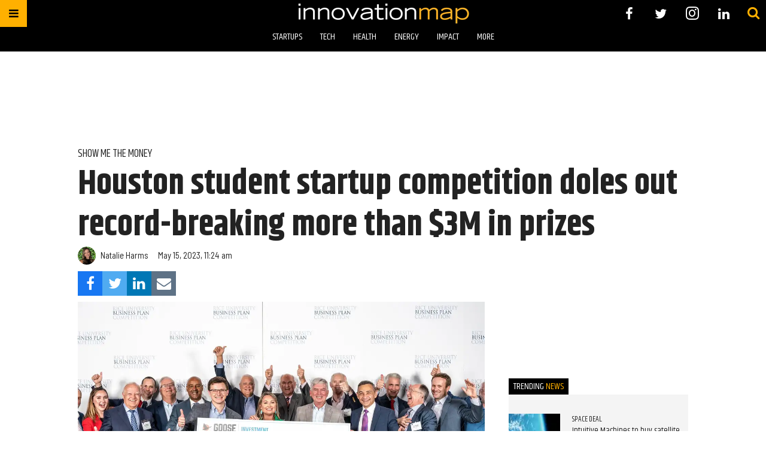

--- FILE ---
content_type: text/html; charset=utf-8
request_url: https://houston.innovationmap.com/rbpc-2023-results-2660244597.html?rebelltitem=12
body_size: 35870
content:
<!DOCTYPE html><!-- Powered by RebelMouse. https://www.rebelmouse.com --><html lang="en"><head prefix="og: https://ogp.me/ns# article: https://ogp.me/ns/article#"><script type="application/ld+json">{"@context":"https://schema.org","@type":"NewsArticle","author":{"@type":"Person","description":"Natalie is the inaugural editor at InnovationMap. Shoot her ideas, tips, comments, or whatever else you feel like sharing at natalie@innovationmap.com.","identifier":"19253876","image":{"@type":"ImageObject","url":"https://assets.rebelmouse.io/eyJhbGciOiJIUzI1NiIsInR5cCI6IkpXVCJ9.eyJpbWFnZSI6Imh0dHBzOi8vYXNzZXRzLnJibC5tcy81MzU4NzI0NC9vcmlnaW4ucG5nIiwiZXhwaXJlc19hdCI6MTgwNDA0Nzk3OH0.HLAeUBltL2n2_lNZaQtvZJCSZjbomwTJS0RZIWDdGCk/img.png?width=210"},"name":"Natalie Harms","url":"https://houston.innovationmap.com/u/natalieharms"},"dateModified":"2023-05-15T16:38:35Z","datePublished":"2023-05-15T16:24:01Z","description":"Integrated Molecular Innovations, which created a wearable device that can monitor hormone levels, won the $25,000 Southwest National Pediatric Device Consortium Prize.","headline":"Houston student startup competition doles out record-breaking more than $3M in prizes","image":[{"@type":"ImageObject","height":600,"url":"https://assets.rebelmouse.io/eyJhbGciOiJIUzI1NiIsInR5cCI6IkpXVCJ9.eyJpbWFnZSI6Imh0dHBzOi8vYXNzZXRzLnJibC5tcy8zMzY2OTg3OC9vcmlnaW4uanBnIiwiZXhwaXJlc19hdCI6MTc2MzM0MDQzMH0.3wfyHYu2w8c-4Y4Ocq2U4UUZQ2hggcQIA19cvvliIrM/img.jpg?width=1200&height=600&coordinates=0%2C62%2C0%2C63","width":1200},{"@type":"ImageObject","height":1200,"url":"https://assets.rebelmouse.io/eyJhbGciOiJIUzI1NiIsInR5cCI6IkpXVCJ9.eyJpbWFnZSI6Imh0dHBzOi8vYXNzZXRzLnJibC5tcy8zMzY2OTg3OC9vcmlnaW4uanBnIiwiZXhwaXJlc19hdCI6MTc2MzM0MDQzMH0.3wfyHYu2w8c-4Y4Ocq2U4UUZQ2hggcQIA19cvvliIrM/img.jpg?width=1200&height=1200&coordinates=1978%2C0%2C398%2C0","width":1200},{"@type":"ImageObject","height":1500,"url":"https://assets.rebelmouse.io/eyJhbGciOiJIUzI1NiIsInR5cCI6IkpXVCJ9.eyJpbWFnZSI6Imh0dHBzOi8vYXNzZXRzLnJibC5tcy8zMzY2OTg3OC9vcmlnaW4uanBnIiwiZXhwaXJlc19hdCI6MTc2MzM0MDQzMH0.3wfyHYu2w8c-4Y4Ocq2U4UUZQ2hggcQIA19cvvliIrM/img.jpg?width=2000&height=1500&coordinates=2306%2C0%2C726%2C0","width":2000},{"@type":"ImageObject","height":700,"url":"https://assets.rebelmouse.io/eyJhbGciOiJIUzI1NiIsInR5cCI6IkpXVCJ9.eyJpbWFnZSI6Imh0dHBzOi8vYXNzZXRzLnJibC5tcy8zMzY2OTg3OC9vcmlnaW4uanBnIiwiZXhwaXJlc19hdCI6MTc2MzM0MDQzMH0.3wfyHYu2w8c-4Y4Ocq2U4UUZQ2hggcQIA19cvvliIrM/img.jpg?width=1245&height=700&coordinates=334%2C0%2C0%2C0","width":1245}],"keywords":["Active Surfaces","AirSeal","Atma Leather","Biome Future","Boston Quantum","Citrimer","FluxWorks","Integrated Molecular","MiraHeart","MyLÚA Health","Pathways","Rice Business Plan Competition","Skali","Sygne Solutions","Thryft Ship","TierraClimate","Zaymo","rice university","BlueVerse","catherine santamaria","rbpc"],"mainEntityOfPage":{"@id":"https://houston.innovationmap.com/rbpc-2023-results-2660244597.html?rebelltitem=12","@type":"WebPage"},"publisher":{"@type":"Organization","logo":{"@type":"ImageObject","url":"https://assets.rebelmouse.io/eyJhbGciOiJIUzI1NiIsInR5cCI6IkpXVCJ9.eyJpbWFnZSI6Imh0dHBzOi8vYXNzZXRzLnJibC5tcy8yMTE2ODM0MC9vcmlnaW4uanBnIiwiZXhwaXJlc19hdCI6MTc3MjIzMzUxNX0.7pzeRTqLUTvkCA4P2uPQSG7gI3RDQ1evquvY1wFvSqc/img.jpg?width=210"},"name":"InnovationMap"},"thumbnailUrl":"https://assets.rebelmouse.io/eyJhbGciOiJIUzI1NiIsInR5cCI6IkpXVCJ9.eyJpbWFnZSI6Imh0dHBzOi8vYXNzZXRzLnJibC5tcy8zMzY2OTg3OC9vcmlnaW4uanBnIiwiZXhwaXJlc19hdCI6MTc2MzM0MDQzMH0.3wfyHYu2w8c-4Y4Ocq2U4UUZQ2hggcQIA19cvvliIrM/img.jpg?width=210","url":"https://houston.innovationmap.com/rbpc-2023-results-2660244597.html?rebelltitem=12"}</script><meta charset="utf-8"/><meta name="google-site-verification" content="r2cab7R4oU-UGTryMISvqetk9CtDr32VT7GQtr9_j_E"/><link rel="preload" href="https://assets.rebelmouse.io/eyJhbGciOiJIUzI1NiIsInR5cCI6IkpXVCJ9.eyJpbWFnZSI6Imh0dHBzOi8vYXNzZXRzLnJibC5tcy8zMzY2OTg3OC9vcmlnaW4uanBnIiwiZXhwaXJlc19hdCI6MTc2MzM0MDQzMH0.3wfyHYu2w8c-4Y4Ocq2U4UUZQ2hggcQIA19cvvliIrM/img.jpg?width=1200&height=800&quality=50&coordinates=505%2C4%2C557%2C-4" as="image" fetchpriority="high"/><link rel="canonical" href="https://houston.innovationmap.com/rbpc-2023-results-2660244597.html"/><meta property="fb:app_id" content="200167090048537"/><meta name="twitter:site" content="@InnovationMap"/><meta name="twitter:site:id" content="1048100713346289670"/><meta property="og:type" content="article"/><meta property="og:url" content="https://houston.innovationmap.com/rbpc-2023-results-2660244597.html?rebelltitem=12"/><meta property="og:site_name" content="InnovationMap"/><meta property="og:image" content="https://assets.rebelmouse.io/eyJhbGciOiJIUzI1NiIsInR5cCI6IkpXVCJ9.eyJpbWFnZSI6Imh0dHBzOi8vYXNzZXRzLnJibC5tcy8zMzY2OTg3OC9vcmlnaW4uanBnIiwiZXhwaXJlc19hdCI6MTc2MzM0MDQzMH0.3wfyHYu2w8c-4Y4Ocq2U4UUZQ2hggcQIA19cvvliIrM/img.jpg?width=1200&height=600&coordinates=0%2C62%2C0%2C63"/><meta property="og:image:width" content="1200"/><meta property="og:image:height" content="600"/><meta property="og:title" content="Integrated Molecular Innovations, Michigan Technological University — $25,000"/><meta property="og:description" content="Integrated Molecular Innovations, which created a wearable device that can monitor hormone levels, won the $25,000 Southwest National Pediatric Device Consortium Prize."/><meta name="description" content="show me the money"/><meta name="keywords" content="Active Surfaces, AirSeal, Atma Leather, Biome Future, Boston Quantum, Citrimer, FluxWorks, Integrated Molecular, MiraHeart, MyLÚA Health, Pathways, Rice Business Plan Competition, Skali, Sygne Solutions, Thryft Ship, TierraClimate, Zaymo, rice university, BlueVerse, catherine santamaria, rbpc"/><meta property="article:publisher" content="308525273297932"/><meta name="referrer" content="always"/><meta name="twitter:card" content="summary_large_image"/><meta name="twitter:image" content="https://assets.rebelmouse.io/eyJhbGciOiJIUzI1NiIsInR5cCI6IkpXVCJ9.eyJpbWFnZSI6Imh0dHBzOi8vYXNzZXRzLnJibC5tcy8zMzY2OTg3OC9vcmlnaW4uanBnIiwiZXhwaXJlc19hdCI6MTc2MzM0MDQzMH0.3wfyHYu2w8c-4Y4Ocq2U4UUZQ2hggcQIA19cvvliIrM/img.jpg?width=1200&height=600&coordinates=0%2C62%2C0%2C63"/><link rel="preconnect" href="https://assets.rebelmouse.io/" crossorigin="anonymous"/><link rel="preconnect" href="https://user-stats.rbl.ms/" crossorigin="anonymous"/><link rel="preconnect" href="https://pages-stats.rbl.ms/" crossorigin="anonymous"/><!--link rel="preload" href="https://static.rbl.ms/static/fonts/fontawesome/fontawesome-mini.woff" as="font" type="font/woff2" crossorigin--><script class="rm-i-script">window.REBELMOUSE_BOOTSTRAP_DATA = {"isUserLoggedIn": false, "site": {"id": 19034190, "isCommunitySite": false}, "runner": {"id": 19034190}, "post": {"id": 2660244597, "sections": [0, 23570999], "shareUrl": "https%3A%2F%2Fhouston.innovationmap.com%2Frbpc-2023-results-2660244597.html", "status": 0, "tags": ["Active Surfaces", "AirSeal", "Atma Leather", "Biome Future", "Boston Quantum", "Citrimer", "FluxWorks", "Integrated Molecular", "MiraHeart", "MyL\u00daA Health", "Pathways", "Rice Business Plan Competition", "Skali", "Sygne Solutions", "Thryft Ship", "TierraClimate", "Zaymo", "rice university", "BlueVerse", "catherine santamaria", "rbpc"]}, "path": "/rbpc-2023-results-2660244597.html", "pathParams": {"slug": "rbpc-2023-results", "id": "2660244597"}, "resourceId": "pp_2660244597", "fbId": "200167090048537", "fbAppVersion": "v2.5", "clientGaId": "UA-9940336-13", "messageBusUri": "wss://messages.rebelmouse.io", "section": {"id": null}, "tag": {"slug": "rbpc"}, "fullBootstrapUrl": "/res/bootstrap/data.js?site_id=19034190\u0026resource_id=pp_2660244597\u0026path_params=%7B%22slug%22%3A%22rbpc-2023-results%22%2C%22id%22%3A%222660244597%22%7D\u0026rebelltitem=12\u0026override_device=desktop\u0026post_id=2660244597", "whitelabel_menu": {}, "useRiver": false, "engine": {"recaptchaSiteKey": null, "lazyLoadShortcodeImages": true, "backButtonGoToPage": true, "changeParticleUrlScroll": false, "countKeepReadingAsPageview": true, "defaultVideoPlayer": "", "theoPlayerLibraryLocation": "", "trackPageViewOnParticleUrlScroll": false, "webVitalsSampleRate": 100, "overrideDevicePixelRatio": null, "image_quality_level": 50, "sendEventsToCurrentDomain": false, "enableLoggedOutUserTracking": false, "useSmartLinks2": true}};
    </script><script class="rm-i-script">window.REBELMOUSE_BASE_ASSETS_URL = "https://houston.innovationmap.com/static/dist/social-ux/";
        window.REBELMOUSE_BASE_SSL_DOMAIN = "https://houston.innovationmap.com";
        window.REBELMOUSE_TASKS_QUEUE = [];
        window.REBELMOUSE_LOW_TASKS_QUEUE = [];
        window.REBELMOUSE_LOWEST_TASKS_QUEUE = [];
        window.REBELMOUSE_ACTIVE_TASKS_QUEUE = [];
        window.REBELMOUSE_STDLIB = {};
        window.RM_OVERRIDES = {};
        window.RM_AD_LOADER = [];
    </script><script src="https://houston.innovationmap.com/static/dist/social-ux/main.36c3749fa49db81ecd4f.bundle.mjs" class="rm-i-script" type="module" async="async" data-js-app="true" data-src-host="https://houston.innovationmap.com" data-src-file="main.mjs"></script><script src="https://houston.innovationmap.com/static/dist/social-ux/main.d0b30db35abc6251a38d.bundle.js" class="rm-i-script" nomodule="nomodule" defer="defer" data-js-app="true" data-src-host="https://houston.innovationmap.com" data-src-file="main.js"></script><script src="https://houston.innovationmap.com/static/dist/social-ux/runtime.5f2854bedb02943ff2a5.bundle.mjs" class="rm-i-script" type="module" async="async" data-js-app="true" data-src-host="https://houston.innovationmap.com" data-src-file="runtime.mjs"></script><script src="https://houston.innovationmap.com/static/dist/social-ux/runtime.5fe7c9a46d72403f8fd3.bundle.js" class="rm-i-script" nomodule="nomodule" defer="defer" data-js-app="true" data-src-host="https://houston.innovationmap.com" data-src-file="runtime.js"></script><!-- we collected enough need to fix it first before turn in back on--><!--script src="//cdn.ravenjs.com/3.16.0/raven.min.js" crossorigin="anonymous"></script--><!--script type="text/javascript">
        Raven.config('https://6b64f5cc8af542cbb920e0238864390a@sentry.io/147999').install();
    </script--><link rel="manifest" href="/manifest.json"/><meta name="theme-color" content="#647187"/><script class="rm-i-script">
        if ('serviceWorker' in navigator) {
          window.addEventListener('load', function() {
            navigator.serviceWorker.register('/sw.js').then(function(registration) {
              console.log('ServiceWorker registration successful with scope: ', registration.scope);
            }, function(err) {
              console.log('ServiceWorker registration failed: ', err);
            });
          });
        } else {
          console.log('ServiceWorker not enabled');
        }
    </script><script class="rm-i-script">
        // fallback error prone google tag setup
        var googletag = googletag || {};
        googletag.cmd = googletag.cmd || [];
    </script><meta http-equiv="X-UA-Compatible" content="IE=edge"/><link rel="alternate" type="application/rss+xml" title="InnovationMap" href="/feeds/startups.rss"/><meta name="viewport" content="width=device-width,initial-scale=1,minimum-scale=1.0"/><!-- TODO: move the default value from here --><title>Integrated Molecular Innovations, Michigan Technological University — $25,000 - InnovationMap</title><style class="rm-i-styles">
        article,aside,details,figcaption,figure,footer,header,hgroup,nav,section{display:block;}audio,canvas,video{display:inline-block;}audio:not([controls]){display:none;}[hidden]{display:none;}html{font-size:100%;-webkit-text-size-adjust:100%;-ms-text-size-adjust:100%;}body{margin:0;font-size:1em;line-height:1.4;}body,button,input,select,textarea{font-family:Tahoma,sans-serif;color:#5A5858;}::-moz-selection{background:#145A7C;color:#fff;text-shadow:none;}::selection{background:#145A7C;color:#fff;text-shadow:none;}:focus{outline:5px auto #2684b1;}a:hover,a:active{outline:0;}abbr[title]{border-bottom:1px dotted;}b,strong{font-weight:bold;}blockquote{margin:1em 40px;}dfn{font-style:italic;}hr{display:block;height:1px;border:0;border-top:1px solid #ccc;margin:1em 0;padding:0;}ins{background:#ff9;color:#000;text-decoration:none;}mark{background:#ff0;color:#000;font-style:italic;font-weight:bold;}pre,code,kbd,samp{font-family:monospace,serif;_font-family:'courier new',monospace;font-size:1em;}pre{white-space:pre;white-space:pre-wrap;word-wrap:break-word;}q{quotes:none;}q:before,q:after{content:"";content:none;}small{font-size:85%;}sub,sup{font-size:75%;line-height:0;position:relative;vertical-align:baseline;}sup{top:-0.5em;}sub{bottom:-0.25em;}ul,ol{margin:1em 0;padding:0 0 0 40px;}dd{margin:0 0 0 40px;}nav ul,nav ol{list-style:none;list-style-image:none;margin:0;padding:0;}img{border:0;-ms-interpolation-mode:bicubic;vertical-align:middle;}svg:not(:root){overflow:hidden;}figure{margin:0;}form{margin:0;}fieldset{border:0;margin:0;padding:0;}label{cursor:pointer;}legend{border:0;padding:0;}button,input{line-height:normal;}button,input[type="button"],input[type="reset"],input[type="submit"]{cursor:pointer;-webkit-appearance:button;}input[type="checkbox"],input[type="radio"]{box-sizing:border-box;padding:0;}input[type="search"]{-webkit-appearance:textfield;box-sizing:content-box;}input[type="search"]::-webkit-search-decoration{-webkit-appearance:none;}button::-moz-focus-inner,input::-moz-focus-inner{border:0;padding:0;}textarea{overflow:auto;vertical-align:top;resize:vertical;}input:invalid,textarea:invalid{background-color:#fccfcc;}table{border-collapse:collapse;border-spacing:0;}td{vertical-align:top;}.ir{display:block;border:0;text-indent:-999em;overflow:hidden;background-color:transparent;background-repeat:no-repeat;text-align:left;direction:ltr;}.ir br{display:none;}.hidden{display:none !important;visibility:hidden;}.visuallyhidden{border:0;clip:rect(0 0 0 0);height:1px;margin:-1px;overflow:hidden;padding:0;position:absolute;width:1px;}.visuallyhidden.focusable:active,.visuallyhidden.focusable:focus{clip:auto;height:auto;margin:0;overflow:visible;position:static;width:auto;}.invisible{visibility:hidden;}.clearfix:before,.clearfix:after{content:"";display:table;}.clearfix:after{clear:both;}.clearfix{zoom:1;}.zindex20{z-index:20;}.zindex30{z-index:30;}.zindex40{z-index:40;}.zindex50{z-index:50;}html{font-size:18pxpx;font-family:Khand;line-height:1.4;color:rgba(34, 34, 34, 1);font-weight:normal;}body,button,input,select,textarea{font-family:Khand;color:rgba(34, 34, 34, 1);}.col,body{font-size:1.6rem;line-height:1.4;}a{color:#ffb000;text-decoration:none;}a:hover{color:#FFB819;text-decoration:none;}.with-primary-color{color:#ffb000;}.with-primary-color:hover{color:#FFB819;}.js-tab,.js-keep-reading,.js-toggle{cursor:pointer;}.noselect{-webkit-touch-callout:none;-webkit-user-select:none;-khtml-user-select:none;-moz-user-select:none;-ms-user-select:none;user-select:none;}.tabs__tab{display:inline-block;padding:10px;}.tabs__tab-content{display:none;}.tabs__tab-content.active{display:block;}button:focus,input[type="text"],input[type="email"]{outline:0;}audio,canvas,iframe,img,svg,video{vertical-align:middle;max-width:100%;}textarea{resize:vertical;}.main{background-color:rgba(255, 255, 255, 1);position:relative;overflow:hidden;}.valign-wrapper{display:-webkit-flex;display:-ms-flexbox;display:flex;-webkit-align-items:center;-ms-flex-align:center;align-items:center;}.valign-wrapper .valign{display:block;}#notification{position:fixed;}.article-module__controls-placeholder{position:absolute;}.display-block{display:block;}.cover-all{position:absolute;width:100%;height:100%;}.full-width{width:100%;}.fa{font-family:FontAwesome,"fontawesome-mini" !important;}.fa.fa-instagram{font-size:1.15em;}.fa-googleplus:before{content:"\f0d5";}.post-partial,.overflow-visible{overflow:visible !important;}.attribute-data{margin:0 10px 10px 0;padding:5px 10px;background-color:#ffb000;color:white;border-radius:3px;margin-bottom:10px;display:inline-block;}.attribute-data[value=""]{display:none;}.badge{display:inline-block;overflow:hidden;}.badge-image{border-radius:100%;}.js-expandable.expanded .js-expand,.js-expandable:not(.expanded) .js-contract{display:none;}.js-scroll-trigger{display:block;width:100%;}.sticky-target:not(.legacy){position:fixed;opacity:0;top:0;will-change:transform;transform:translate3d(0px,0px,0px);}.sticky-target.legacy{position:relative;}.sticky-target.legacy.sticky-active{position:fixed;}.color-inherit:hover,.color-inherit{color:inherit;}.js-appear-on-expand{transition:all 350ms;height:0;overflow:hidden;opacity:0;}.content-container{display:none;}.expanded .content-container{display:block;}.expanded .js-appear-on-expand{opacity:1;height:auto;}.logged-out-user .js-appear-on-expand{height:0;opacity:0;}.h1,.h2{margin:0;padding:0;font-size:1em;font-weight:normal;}.lazyload-placeholder{display:none;position:absolute;text-align:center;background:rgba(0,0,0,0.1);top:0;bottom:0;left:0;right:0;}div[runner-lazy-loading] .lazyload-placeholder,iframe[runner-lazy-loading] + .lazyload-placeholder{display:block;}.abs-pos-center{position:absolute;top:0;bottom:0;left:0;right:0;margin:auto;}.relative{position:relative;}.runner-spinner{position:absolute;top:0;bottom:0;left:0;right:0;margin:auto;width:50px;}.runner-spinner:before{content:"";display:block;padding-top:100%;}.rm-non-critical-loaded .runner-spinner-circular{animation:rotate 2s linear infinite;height:100%;transform-origin:center center;width:100%;position:absolute;top:0;bottom:0;left:0;right:0;margin:auto;}.position-relative{position:relative;}.collection-button{display:inline-block;}.rm-non-critical-loaded .runner-spinner-path{stroke-dasharray:1,200;stroke-dashoffset:0;animation:dash 1.5s ease-in-out infinite,color 6s ease-in-out infinite;stroke-linecap:round;}.pagination-container .pagination-wrapper{display:flex;align-items:center;}.pagination-container .pagination-wrapper a{color:rgba(59,141,242,1);margin:0 5px;}@keyframes rotate{100%{transform:rotate(360deg);}}@keyframes dash{0%{stroke-dasharray:1,200;stroke-dashoffset:0;}50%{stroke-dasharray:89,200;stroke-dashoffset:-35px;}100%{stroke-dasharray:89,200;stroke-dashoffset:-124px;}}@keyframes color{100%,0%{stroke:rgba(255,255,255,1);}40%{stroke:rgba(255,255,255,0.6);}66%{stroke:rgba(255,255,255,0.9);}80%,90%{stroke:rgba(255,255,255,0.7);}}.js-section-loader-feature-container > .slick-list > .slick-track > .slick-slide:not(.slick-active){height:0;visibility:hidden;}.rebellt-item-media-container .instagram-media{margin-left:auto !important;margin-right:auto !important;}.js-hidden-panel{position:fixed;top:0;left:0;right:0;transition:all 300ms;z-index:10;}.js-hidden-panel.active{transform:translate3d(0,-100%,0);}.content{margin-left:auto;margin-right:auto;max-width:1100px;width:90%;}.ad-tag{text-align:center;}.ad-tag__inner{display:inline-block;}.content .ad-tag{margin-left:-5%;margin-right:-5%;}@media (min-width:768px){.content .ad-tag{margin-left:auto;margin-right:auto;}}.user-prefs{display:none;}.no-mb:not(:last-child){margin-bottom:0;}.no-mt:not(:first-child){margin-top:0;}.sm-mt-0:not(:empty):before,.sm-mt-1:not(:empty):before,.sm-mt-2:not(:empty):before,.sm-mb-0:not(:empty):after,.sm-mb-1:not(:empty):after,.sm-mb-2:not(:empty):after,.md-mt-0:not(:empty):before,.md-mt-1:not(:empty):before,.md-mt-2:not(:empty):before,.md-mb-0:not(:empty):after,.md-mb-1:not(:empty):after,.md-mb-2:not(:empty):after,.lg-mt-0:not(:empty):before,.lg-mt-1:not(:empty):before,.lg-mt-2:not(:empty):before,.lg-mb-0:not(:empty):after,.lg-mb-1:not(:empty):after,.lg-mb-2:not(:empty):after{content:'';display:block;overflow:hidden;}.sm-mt-0:not(:empty):before{margin-bottom:0;}.sm-mt-0 > *{margin-top:0;}.sm-mt-1:not(:empty):before{margin-bottom:-10px;}.sm-mt-1 > *{margin-top:10px;}.sm-mt-2:not(:empty):before{margin-bottom:-20px;}.sm-mt-2 > *{margin-top:20px;}.sm-mb-0:not(:empty):after{margin-top:0;}.sm-mb-0 > *{margin-bottom:0;}.sm-mb-1:not(:empty):after{margin-top:-10px;}.sm-mb-1 > *{margin-bottom:10px;}.sm-mb-2:not(:empty):after{margin-top:-20px;}.sm-mb-2 > *{margin-bottom:20px;}@media (min-width:768px){.md-mt-0:not(:empty):before{margin-bottom:0;}.md-mt-0 > *{margin-top:0;}.md-mt-1:not(:empty):before{margin-bottom:-10px;}.md-mt-1 > *{margin-top:10px;}.md-mt-2:not(:empty):before{margin-bottom:-20px;}.md-mt-2 > *{margin-top:20px;}.md-mb-0:not(:empty):after{margin-top:0;}.md-mb-0 > *{margin-bottom:0;}.md-mb-1:not(:empty):after{margin-top:-10px;}.md-mb-1 > *{margin-bottom:10px;}.md-mb-2:not(:empty):after{margin-top:-20px;}.md-mb-2 > *{margin-bottom:20px;}}@media (min-width:1024px){.lg-mt-0:not(:empty):before{margin-bottom:0;}.lg-mt-0 > *{margin-top:0;}.lg-mt-1:not(:empty):before{margin-bottom:-10px;}.lg-mt-1 > *{margin-top:10px;}.lg-mt-2:not(:empty):before{margin-bottom:-20px;}.lg-mt-2 > *{margin-top:20px;}.lg-mb-0:not(:empty):after{margin-top:0;}.lg-mb-0 > *{margin-bottom:0;}.lg-mb-1:not(:empty):after{margin-top:-10px;}.lg-mb-1 > *{margin-bottom:10px;}.lg-mb-2:not(:empty):after{margin-top:-20px;}.lg-mb-2 > *{margin-bottom:20px;}}.sm-cp-0{padding:0;}.sm-cp-1{padding:10px;}.sm-cp-2{padding:20px;}@media (min-width:768px){.md-cp-0{padding:0;}.md-cp-1{padding:10px;}.md-cp-2{padding:20px;}}@media (min-width:1024px){.lg-cp-0{padding:0;}.lg-cp-1{padding:10px;}.lg-cp-2{padding:20px;}}.mb-2 > *{margin-bottom:20px;}.mb-2 > :last-child{margin-bottom:0;}.v-sep > *{margin-bottom:20px;}@media (min-width:768px){.v-sep > *{margin-bottom:40px;}}.v-sep > *:last-child{margin-bottom:0;}@media only screen and (max-width:767px){.hide-mobile{display:none !important;}}@media only screen and (max-width:1023px){.hide-tablet-and-mobile{display:none !important;}}@media only screen and (min-width:768px){.hide-tablet-and-desktop{display:none !important;}}@media only screen and (min-width:768px) and (max-width:1023px){.hide-tablet{display:none !important;}}@media only screen and (min-width:1024px){.hide-desktop{display:none !important;}}.row.px10{margin-left:-10px;margin-right:-10px;}.row.px10 > .col{padding-left:10px;padding-right:10px;}.row.px20{margin-left:-20px;margin-right:-20px;}.row.px20 > .col{padding-left:20px;padding-right:20px;}.row{margin-left:auto;margin-right:auto;overflow:hidden;}.row:after{content:'';display:table;clear:both;}.row:not(:empty){margin-bottom:-20px;}.col{margin-bottom:20px;}@media (min-width:768px){.col{margin-bottom:40px;}.row:not(:empty){margin-bottom:-40px;}}.row .col{float:left;box-sizing:border-box;}.row .col.pull-right{float:right;}.row .col.s1{width:8.3333333333%;}.row .col.s2{width:16.6666666667%;}.row .col.s3{width:25%;}.row .col.s4{width:33.3333333333%;}.row .col.s5{width:41.6666666667%;}.row .col.s6{width:50%;}.row .col.s7{width:58.3333333333%;}.row .col.s8{width:66.6666666667%;}.row .col.s9{width:75%;}.row .col.s10{width:83.3333333333%;}.row .col.s11{width:91.6666666667%;}.row .col.s12{width:100%;}@media only screen and (min-width:768px){.row .col.m1{width:8.3333333333%;}.row .col.m2{width:16.6666666667%;}.row .col.m3{width:25%;}.row .col.m4{width:33.3333333333%;}.row .col.m5{width:41.6666666667%;}.row .col.m6{width:50%;}.row .col.m7{width:58.3333333333%;}.row .col.m8{width:66.6666666667%;}.row .col.m9{width:75%;}.row .col.m10{width:83.3333333333%;}.row .col.m11{width:91.6666666667%;}.row .col.m12{width:100%;}}@media only screen and (min-width:1024px){.row .col.l1{width:8.3333333333%;}.row .col.l2{width:16.6666666667%;}.row .col.l3{width:25%;}.row .col.l4{width:33.3333333333%;}.row .col.l5{width:41.6666666667%;}.row .col.l6{width:50%;}.row .col.l7{width:58.3333333333%;}.row .col.l8{width:66.6666666667%;}.row .col.l9{width:75%;}.row .col.l10{width:83.3333333333%;}.row .col.l11{width:91.6666666667%;}.row .col.l12{width:100%;}}.widget{position:relative;box-sizing:border-box;}.widget:hover .widget__headline a{color:#FFB819;}.widget__headline{font-family:"Barlow Semi Condensed";color:rgba(34, 34, 34, 1);cursor:pointer;}.widget__headline-text{font-family:inherit;color:inherit;word-break:break-word;}.widget__section-text{display:block;}.image,.widget__image{background-position:center;background-repeat:no-repeat;background-size:cover;display:block;z-index:0;}.widget__play{position:absolute;width:100%;height:100%;text-align:center;}.rm-widget-image-holder{position:relative;}.rm-video-holder{position:absolute;width:100%;height:100%;top:0;left:0;}.rm-zindex-hidden{display:none;z-index:-1;}.rm-widget-image-holder .widget__play{top:0;left:0;}.image.no-image{background-color:#e4e4e4;}.widget__video{position:relative;}.widget__video .rm-scrop-spacer{padding-bottom:56.25%;}.widget__video.rm-video-tiktok{max-width:605px;}.widget__video video,.widget__video iframe{position:absolute;top:0;left:0;height:100%;}.widget__product-vendor{font-size:1.5em;line-height:1.5;margin:25px 0;}.widget__product-buy-link{margin:15px 0;}.widget__product-buy-link-btn{background-color:#000;color:#fff;display:inline-block;font-size:1.6rem;line-height:1em;padding:1.25rem;font-weight:700;}.widget__product-buy-btn:hover{color:#fff;}.widget__product-price{font-size:1.5em;line-height:1.5;margin:25px 0;}.widget__product-compare-at-price{text-decoration:line-through;}.rebellt-item.is--mobile,.rebellt-item.is--tablet{margin-bottom:0.85em;}.rebellt-item.show_columns_on_mobile.col2,.rebellt-item.show_columns_on_mobile.col3{display:inline-block;vertical-align:top;}.rebellt-item.show_columns_on_mobile.col2{width:48%;}.rebellt-item.show_columns_on_mobile.col3{width:32%;}@media only screen and (min-width:768px){.rebellt-item.col2:not(.show_columns_on_mobile),.rebellt-item.col3:not(.show_columns_on_mobile){display:inline-block;vertical-align:top;}.rebellt-item.col2:not(.show_columns_on_mobile){width:48%;}.rebellt-item.col3:not(.show_columns_on_mobile){width:32%;}}.rebellt-item.parallax{background-size:cover;background-attachment:fixed;position:relative;left:calc(-50vw + 50%);width:100vw;min-height:100vh;padding:0 20%;box-sizing:border-box;max-width:inherit;text-align:center;z-index:3;}.rebellt-item.parallax.is--mobile{background-position:center;margin-bottom:0;padding:0 15%;}.rebellt-item.parallax.has-description:before,.rebellt-item.parallax.has-description:after{content:"";display:block;padding-bottom:100%;}.rebellt-item.parallax.has-description.is--mobile:before,.rebellt-item.parallax.has-description.is--mobile:after{padding-bottom:90vh;}.rebellt-item.parallax h3,.rebellt-item.parallax p{color:white;text-shadow:1px 0 #000;}.rebellt-item.parallax.is--mobile p{font-size:18px;font-weight:400;}.rebellt-ecommerce h3{font-size:1.8em;margin-bottom:15px;}.rebellt-ecommerce--vendor{font-size:1.5em;line-height:1.5;margin:25px 0;}.rebellt-ecommerce--price{font-size:1.5em;line-height:1.5;margin:25px 0;}.rebellt-ecommerce--compare-at-price{text-decoration:line-through;}.rebellt-ecommerce--buy{margin:15px 0;}.rebellt-ecommerce--btn{background-color:#000;color:#fff;display:inline-block;font-size:1.6rem;line-height:1em;padding:1.25rem;font-weight:700;}.rebellt-ecommerce--btn:hover{color:#fff;}.rebelbar.skin-simple{height:50px;line-height:50px;color:rgba(34, 34, 34, 1);font-size:1.2rem;border-left:none;border-right:none;background-color:#fff;}.rebelbar.skin-simple .rebelbar__inner{position:relative;height:100%;margin:0 auto;padding:0 20px;max-width:1300px;}.rebelbar.skin-simple .logo{float:left;}.rebelbar.skin-simple .logo__image{max-height:50px;max-width:190px;}.rebelbar--fake.skin-simple{position:relative;border-color:#fff;}.rebelbar--fixed.skin-simple{position:absolute;width:100%;z-index:3;}.with-fixed-header .rebelbar--fixed.skin-simple{position:fixed;top:0;}.rebelbar.skin-simple .rebelbar__menu-toggle{position:relative;cursor:pointer;float:left;text-align:center;font-size:0;width:50px;margin-left:-15px;height:100%;color:rgba(34, 34, 34, 1);}.rebelbar.skin-simple i{vertical-align:middle;display:inline-block;font-size:20px;}.rebelbar.skin-simple .rebelbar__menu-toggle:hover{color:#FFB819;}.rebelbar.skin-simple .rebelbar__section-links{display:none;padding:0 100px 0 40px;overflow:hidden;height:100%;}.rebelbar.skin-simple .rebelbar__section-list{margin:0 -15px;height:100%;}.rebelbar.skin-simple .rebelbar__section-links li{display:inline-block;padding:0 15px;text-align:left;}.rebelbar.skin-simple .rebelbar__section-link{color:rgba(34, 34, 34, 1);display:block;font-size:1.8rem;font-weight:400;text-decoration:none;}.rebelbar.skin-simple .rebelbar__section-link:hover{color:#FFB819;}.rebelbar.skin-simple .rebelbar__sharebar.sharebar{display:none;}.rebelbar.skin-simple .rebelbar__section-list.js--active .rebelbar__more-sections-button{visibility:visible;}.rebelbar.skin-simple .rebelbar__more-sections-button{cursor:pointer;visibility:hidden;}.rebelbar.skin-simple #rebelbar__more-sections{visibility:hidden;position:fixed;line-height:70px;left:0;width:100%;background-color:#1f1f1f;}.rebelbar.skin-simple #rebelbar__more-sections a{color:white;}.rebelbar.skin-simple #rebelbar__more-sections.opened{visibility:visible;}@media only screen and (min-width:768px){.rebelbar.skin-simple .rebelbar__menu-toggle{margin-right:15px;}.rebelbar.skin-simple{height:100px;line-height:100px;font-weight:700;}.rebelbar.skin-simple .logo__image{max-width:350px;max-height:100px;}.rebelbar.skin-simple .rebelbar__inner{padding:0 40px;}.rebelbar.skin-simple .rebelbar__sharebar.sharebar{float:left;margin-top:20px;margin-bottom:20px;padding-left:40px;}}@media (min-width:960px){.rebelbar.skin-simple .rebelbar__section-links{display:block;}.with-floating-shares .rebelbar.skin-simple .search-form{display:none;}.with-floating-shares .rebelbar.skin-simple .rebelbar__sharebar.sharebar{display:block;}.with-floating-shares .rebelbar.skin-simple .rebelbar__section-links{display:none;}}.menu-global{display:none;width:100%;position:fixed;z-index:3;color:white;background-color:#1a1a1a;height:100%;font-size:1.8rem;overflow-y:auto;overflow-x:hidden;line-height:1.6em;}@media (min-width:768px){.menu-global{display:block;max-width:320px;top:0;-webkit-transform:translate(-320px,0);transform:translate(-320px,0);transform:translate3d(-320px,0,0);}.menu-global,.all-content-wrapper{transition:transform .2s cubic-bezier(.2,.3,.25,.9);}}.menu-overlay{position:fixed;top:-100%;left:0;height:0;width:100%;cursor:pointer;visibility:hidden;opacity:0;transition:opacity 200ms;}.menu-opened .menu-overlay{visibility:visible;height:100%;z-index:1;opacity:1;top:0;}@media only screen and (min-width:768px){.menu-opened .menu-overlay{z-index:10;background:rgba(255,255,255,.6);}}@media (min-width:960px){.logged-out-user .rebelbar.skin-simple .menu-overlay{display:none;}}@media (min-width:600px){.rm-resized-container-5{width:5%;}.rm-resized-container-10{width:10%;}.rm-resized-container-15{width:15%;}.rm-resized-container-20{width:20%;}.rm-resized-container-25{width:25%;}.rm-resized-container-30{width:30%;}.rm-resized-container-35{width:35%;}.rm-resized-container-40{width:40%;}.rm-resized-container-45{width:45%;}.rm-resized-container-50{width:50%;}.rm-resized-container-55{width:55%;}.rm-resized-container-60{width:60%;}.rm-resized-container-65{width:65%;}.rm-resized-container-70{width:70%;}.rm-resized-container-75{width:75%;}.rm-resized-container-80{width:80%;}.rm-resized-container-85{width:85%;}.rm-resized-container-90{width:90%;}.rm-resized-container-95{width:95%;}.rm-resized-container-100{width:100%;}}.rm-embed-container{position:relative;}.rm-embed-container.rm-embed-instagram{max-width:540px;}.rm-embed-container.rm-embed-tiktok{max-width:572px;min-height:721px;}.rm-embed-container.rm-embed-tiktok blockquote,.rm-embed-twitter blockquote{all:revert;}.rm-embed-container.rm-embed-tiktok blockquote{margin-left:0;margin-right:0;position:relative;}.rm-embed-container.rm-embed-tiktok blockquote,.rm-embed-container.rm-embed-tiktok blockquote > iframe,.rm-embed-container.rm-embed-tiktok blockquote > section{width:100%;min-height:721px;display:block;}.rm-embed-container.rm-embed-tiktok blockquote > section{position:absolute;top:0;left:0;right:0;bottom:0;display:flex;align-items:center;justify-content:center;flex-direction:column;text-align:center;}.rm-embed-container.rm-embed-tiktok blockquote > section:before{content:"";display:block;width:100%;height:300px;border-radius:8px;}.rm-embed-container > .rm-embed,.rm-embed-container > .rm-embed-holder{position:absolute;top:0;left:0;}.rm-embed-holder{display:block;height:100%;width:100%;display:flex;align-items:center;}.rm-embed-container > .rm-embed-spacer{display:block;}.rm-embed-twitter{max-width:550px;margin-top:10px;margin-bottom:10px;}.rm-embed-twitter blockquote{position:relative;height:100%;width:100%;flex-direction:column;display:flex;align-items:center;justify-content:center;flex-direction:column;text-align:center;}.rm-embed-twitter:not(.rm-off) .twitter-tweet{margin:0 !important;}.logo__image,.image-element__img,.rm-lazyloadable-image{max-width:100%;height:auto;}.logo__image,.image-element__img{width:auto;}@media (max-width:768px){.rm-embed-spacer.rm-embed-spacer-desktop{display:none;}}@media (min-width:768px){.rm-embed-spacer.rm-embed-spacer-mobile{display:none;}}.sharebar{margin:0 -4px;padding:0;font-size:0;line-height:0;}.sharebar a{color:#fff;}.sharebar a:hover{text-decoration:none;color:#fff;}.sharebar .share,.sharebar .share-plus{display:inline-block;margin:0 4px;font-size:14px;font-weight:400;padding:0 10px;width:20px;min-width:20px;height:40px;line-height:38px;text-align:center;vertical-align:middle;border-radius:2px;}.sharebar .share-plus i,.sharebar .share i{display:inline-block;vertical-align:middle;}.sharebar .hide-button{display:none;}.sharebar.enable-panel .hide-button{display:inline-block;}.sharebar.enable-panel .share-plus{display:none;}.sharebar.with-first-button-caption:not(.enable-panel) .share:first-child{width:68px;}.sharebar.with-first-button-caption:not(.enable-panel) .share:first-child:after{content:'Share';padding-left:5px;vertical-align:middle;}.sharebar--fixed{display:none;position:fixed;bottom:0;z-index:1;text-align:center;width:100%;left:0;margin:20px auto;}.with-floating-shares .sharebar--fixed{display:block;}.sharebar.fly_shared:not(.enable-panel) .share:nth-child(5){display:none;}.share-media-panel .share-media-panel-pinit{position:absolute;right:0;bottom:0;background-color:transparent;}.share-media-panel-pinit_share{background-image:url('/static/img/whitelabel/runner/spritesheets/pin-it-sprite.png');background-color:#BD081C;background-position:-1px -17px;border-radius:4px;float:right;height:34px;margin:7px;width:60px;background-size:194px auto;}.share-media-panel-pinit_share:hover{opacity:.9;}@media (min-width:768px){.sharebar .share-plus .fa,.sharebar .share .fa{font-size:22px;}.sharebar .share,.sharebar .share-plus{padding:0 15px;width:30px;min-width:30px;height:60px;line-height:60px;margin:0 4px;font-size:16px;}.sharebar.with-first-button-caption:not(.enable-panel) .share:first-child{width:180px;}.sharebar.with-first-button-caption:not(.enable-panel) .share:first-child:after{content:'Share this story';padding-left:10px;vertical-align:middle;text-transform:uppercase;}.share-media-panel-pinit_share{background-position:-60px -23px;height:45px;margin:10px;width:80px;}}.action-btn{display:block;font-size:1.6rem;color:#ffb000;cursor:pointer;border:2px solid #ffb000;border-color:#ffb000;border-radius:2px;line-height:1em;padding:1.6rem;font-weight:700;text-align:center;}.action-btn:hover{color:#FFB819;border:2px solid #FFB819;border-color:#FFB819;}.section-headline__text{font-size:3rem;font-weight:700;line-height:1;}.section-headline__text{color:rgba(34, 34, 34, 1);}@media (min-width:768px){.section-headline__text{font-size:3.6rem;}.content__main .section-headline__text{margin-top:-.3rem;margin-bottom:2rem;}}.module-headline__text{font-size:3rem;font-weight:700;color:#808080;}@media (min-width:768px){.module-headline__text{font-size:3.6rem;}}.search-form{position:absolute;top:0;right:20px;z-index:1;}.search-form__text-input{display:none;height:42px;font-size:1.3rem;background-color:#f4f4f4;border:none;color:#8f8f8f;text-indent:10px;padding:0;width:220px;position:absolute;right:-10px;top:0;bottom:0;margin:auto;}.search-form .search-form__submit{display:none;position:relative;border:none;bottom:2px;background-color:transparent;}.search-form__text-input:focus,.search-form__submit:focus{border:0 none;-webkit-box-shadow:none;-moz-box-shadow:none;box-shadow:none;outline:0 none;}.show-search .search-form__close{position:absolute;display:block;top:0;bottom:0;margin:auto;height:1rem;right:-28px;}.search-form__open{vertical-align:middle;bottom:2px;display:inline-block;position:relative;color:rgba(34, 34, 34, 1);font-size:1.9rem;}.show-search .search-form__text-input{display:block;}.show-search .search-form__submit{display:inline-block;vertical-align:middle;padding:0;color:rgba(34, 34, 34, 1);font-size:1.9rem;}.search-form__close,.show-search .search-form__open{display:none;}.quick-search{display:block;border-bottom:1px solid #d2d2d2;padding:24px 0 28px;margin-bottom:20px;position:relative;}.quick-search__submit{background-color:transparent;border:0;padding:0;margin:0;position:absolute;zoom:.75;color:#000;}.quick-search__input{background-color:transparent;border:0;padding:0;font-size:1.5rem;font-weight:700;line-height:3em;padding-left:40px;width:100%;box-sizing:border-box;}@media (min-width:768px){.search-form{right:40px;}.quick-search{margin-bottom:40px;padding:0 0 20px;}.quick-search__submit{zoom:1;}.quick-search__input{line-height:2.2em;padding-left:60px;}}.search-widget{position:relative;}.search-widget__input,.search-widget__submit{border:none;padding:0;margin:0;color:rgba(34, 34, 34, 1);background:transparent;font-size:inherit;line-height:inherit;}.social-links__link{display:inline-block;padding:12px;line-height:0;width:25px;height:25px;border-radius:50%;margin:0 6px;font-size:1.5em;text-align:center;position:relative;vertical-align:middle;color:white;}.social-links__link:hover{color:white;}.social-links__link > span{position:absolute;top:0;left:0;right:0;bottom:0;margin:auto;height:1em;}.article__body{font-family:"Barlow Semi Condensed";}.body-description .horizontal-rule{border-top:2px solid #eee;}.article-content blockquote{border-left:5px solid #ffb000;border-left-color:#ffb000;color:#656565;padding:0 0 0 25px;margin:1em 0 1em 25px;}.article__splash-custom{position:relative;}.body hr{display:none;}.article-content .media-caption{color:#9a9a9a;font-size:1.4rem;line-height:2;}.giphy-image{margin-bottom:0;}.article-body a{word-wrap:break-word;}.article-content .giphy-image__credits-wrapper{margin:0;}.article-content .giphy-image__credits{color:#000;font-size:1rem;}.article-content .image-media,.article-content .giphy-image .media-photo-credit{display:block;}.tags{color:#ffb000;margin:0 -5px;}.tags__item{margin:5px;display:inline-block;}.tags .tags__item{line-height:1;}.slideshow .carousel-control{overflow:hidden;}.shortcode-media .media-caption,.shortcode-media .media-photo-credit{display:block;}@media (min-width:768px){.tags{margin:0 -10px;}.tags__item{margin:10px;}.article-content__comments-wrapper{border-bottom:1px solid #d2d2d2;margin-bottom:20px;padding-bottom:40px;}}.subscription-widget{background:#ffb000;padding:30px;}.subscription-widget .module-headline__text{text-align:center;font-size:2rem;font-weight:400;color:#fff;}.subscription-widget .social-links{margin-left:-10px;margin-right:-10px;text-align:center;font-size:0;}.subscription-widget .social-links__link{display:inline-block;vertical-align:middle;width:39px;height:39px;color:#fff;box-sizing:border-box;border-radius:50%;font-size:20px;margin:0 5px;line-height:35px;background:transparent;border:2px solid #fff;border-color:#fff;}.subscription-widget .social-links__link:hover{color:#FFB819;border-color:#FFB819;background:transparent;}.subscription-widget .social-links__link .fa-instagram{margin:5px 0 0 1px;}.subscription-widget__site-links{margin:30px -5px;text-align:center;font-size:.8em;}.subscription-widget__site-link{padding:0 5px;color:inherit;}.newsletter-element__form{text-align:center;position:relative;max-width:500px;margin-left:auto;margin-right:auto;}.newsletter-element__submit,.newsletter-element__input{border:0;padding:10px;font-size:1.6rem;font-weight:500;height:40px;line-height:20px;margin:0;}.newsletter-element__submit{background:#808080;color:#fff;position:absolute;top:0;right:0;}.newsletter-element__submit:hover{opacity:.9;}.newsletter-element__input{background:#f4f4f4;width:100%;color:#8f8f8f;padding-right:96px;box-sizing:border-box;}.gdpr-cookie-wrapper{position:relative;left:0;right:0;padding:.5em;box-sizing:border-box;}.gdpr-cookie-controls{text-align:right;}.runner-authors-list{margin-top:0;margin-bottom:0;padding-left:0;list-style-type:none;}.runner-authors-author-wrapper{display:flex;flex-direction:row;flex-wrap:nowrap;justify-content:flex-start;align-items:stretch;align-content:stretch;}.runner-authors-avatar-thumb{display:inline-block;border-radius:100%;width:55px;height:55px;background-repeat:no-repeat;background-position:center;background-size:cover;overflow:hidden;}.runner-authors-avatar-thumb img{width:100%;height:100%;display:block;object-fit:cover;border-radius:100%;}.runner-authors-avatar-fallback{display:flex;align-items:center;justify-content:center;width:100%;height:100%;font-size:12px;line-height:1.1;text-align:center;padding:4px;background:#e0e0e0;color:#555;font-weight:600;text-transform:uppercase;border-radius:100%;overflow:hidden;}.runner-authors-author-info{width:calc(100% - 55px);}.runner-author-name-container{padding:0 6px;}.rm-breadcrumb__list{margin:0;padding:0;}.rm-breadcrumb__item{list-style-type:none;display:inline;}.rm-breadcrumb__item:last-child .rm-breadcrumb__separator{display:none;}.rm-breadcrumb__item:last-child .rm-breadcrumb__link,.rm-breadcrumb__link.disabled{pointer-events:none;color:inherit;}.social-tab-i .share-fb:after,.social-tab-i .share-tw:after{content:none;}.share-buttons .social-tab-i a{margin-right:0;}.share-buttons .social-tab-i li{line-height:1px;float:left;}.share-buttons .social-tab-i ul{margin:0;padding:0;list-style:none;}.share-tab-img{max-width:100%;padding:0;margin:0;position:relative;overflow:hidden;display:inline-block;}.share-buttons .social-tab-i{position:absolute;bottom:0;right:0;margin:0;padding:0;z-index:1;list-style-type:none;}.close-share-mobile,.show-share-mobile{background-color:rgba(0,0,0,.75);}.share-buttons .social-tab-i.show-mobile-share-bar .close-share-mobile,.share-buttons .social-tab-i .show-share-mobile,.share-buttons .social-tab-i .share{width:30px;height:30px;line-height:27px;padding:0;text-align:center;display:inline-block;vertical-align:middle;}.share-buttons .social-tab-i.show-mobile-share-bar .show-share-mobile,.share-buttons .social-tab-i .close-share-mobile{display:none;}.share-buttons .social-tab-i .icons-share{vertical-align:middle;display:inline-block;font:normal normal normal 14px/1 FontAwesome;color:white;}.social-tab-i .icons-share.fb:before{content:'\f09a';}.social-tab-i .icons-share.tw:before{content:'\f099';}.social-tab-i .icons-share.pt:before{content:'\f231';}.social-tab-i .icons-share.tl:before{content:'\f173';}.social-tab-i .icons-share.em:before{content:'\f0e0';}.social-tab-i .icons-share.sprite-shares-close:before{content:'\f00d';}.social-tab-i .icons-share.sprite-shares-share:before{content:'\f1e0';}@media only screen and (max-width:768px){.share-tab-img .social-tab-i{display:block;}.share-buttons .social-tab-i .share{display:none;}.share-buttons .social-tab-i.show-mobile-share-bar .share{display:block;}.social-tab-i li{float:left;}}@media only screen and (min-width:769px){.social-tab-i .close-share-mobile,.social-tab-i .show-share-mobile{display:none !important;}.share-tab-img .social-tab-i{display:none;}.share-tab-img:hover .social-tab-i{display:block;}.share-buttons .social-tab-i .share{width:51px;height:51px;line-height:47px;}.share-buttons .social-tab-i{margin:5px 0 0 5px;top:0;left:0;bottom:auto;right:auto;display:none;}.share-buttons .social-tab-i .share{display:block;}}.accesibility-hidden{border:0;clip:rect(1px 1px 1px 1px);clip:rect(1px,1px,1px,1px);height:1px;margin:-1px;overflow:hidden;padding:0;position:absolute;width:1px;background:#000;color:#fff;}body:not(.rm-non-critical-loaded) .follow-button{display:none;}.posts-custom .posts-wrapper:after{content:"";display:block;margin-bottom:-20px;}.posts-custom .widget{margin-bottom:20px;width:100%;}.posts-custom .widget__headline,.posts-custom .social-date{display:block;}.posts-custom .social-date{color:#a4a2a0;font-size:1.4rem;}.posts-custom[data-attr-layout_headline] .widget{vertical-align:top;}.posts-custom[data-attr-layout_headline="top"] .widget{vertical-align:bottom;}.posts-custom .posts-wrapper{margin-left:0;margin-right:0;font-size:0;line-height:0;}.posts-custom .widget{display:inline-block;}.posts-custom article{margin:0;box-sizing:border-box;font-size:1.6rem;line-height:1.4;}.posts-custom[data-attr-layout_columns="2"] article,.posts-custom[data-attr-layout_columns="3"] article,.posts-custom[data-attr-layout_columns="4"] article{margin:0 10px;}.posts-custom[data-attr-layout_columns="2"] .posts-wrapper,.posts-custom[data-attr-layout_columns="3"] .posts-wrapper,.posts-custom[data-attr-layout_columns="4"] .posts-wrapper{margin-left:-10px;margin-right:-10px;}@media (min-width:768px){.posts-custom[data-attr-layout_columns="2"] .widget{width:50%;}.posts-custom[data-attr-layout_columns="3"] .widget{width:33.3333%;}.posts-custom[data-attr-layout_columns="4"] .widget{width:25%;}}.posts-custom .widget__headline{font-size:1em;font-weight:700;word-wrap:break-word;}.posts-custom .widget__section{display:block;}.posts-custom .widget__head{position:relative;}.posts-custom .widget__head .widget__body{position:absolute;padding:5%;bottom:0;left:0;box-sizing:border-box;width:100%;background:rgba(0,0,0,0.4);background:linear-gradient(transparent 5%,rgba(0,0,0,0.5));}.posts-custom .widget__head .social-author__name,.posts-custom .widget__head .main-author__name,.posts-custom .widget__head .social-author__social-name,.posts-custom .widget__head .main-author__social-name,.posts-custom .widget__head .widget__headline,.posts-custom .widget__head .widget__subheadline{color:white;}.posts-custom .widget__subheadline *{display:inline;}.posts-custom .main-author__avatar,.posts-custom .social-author__avatar{float:left;border-radius:50%;margin-right:8px;height:30px;width:30px;min-width:30px;overflow:hidden;position:relative;}.posts-custom .main-author__name,.posts-custom .social-author__name{color:#1f1f1f;font-size:1.4rem;font-weight:700;line-height:1.4;display:inline;overflow:hidden;text-overflow:ellipsis;white-space:nowrap;position:relative;}.posts-custom .main-author__social-name,.posts-custom .social-author__social-name{color:#757575;display:block;font-size:1.2rem;line-height:0.8em;}.posts-custom .main-author__name:hover,.posts-custom .social-author__name:hover,.posts-custom .main-author__social-name:hover,.posts-custom .social-author__social-name:hover{color:#FFB819;}.posts-custom[data-attr-layout_carousel] .posts-wrapper:after{margin-bottom:0 !important;}.posts-custom[data-attr-layout_carousel] .widget{margin-bottom:0 !important;}.posts-custom[data-attr-layout_carousel][data-attr-layout_columns="1"] .posts-wrapper:not(.slick-initialized) .widget:not(:first-child),.posts-custom[data-attr-layout_carousel]:not([data-attr-layout_columns="1"]) .posts-wrapper:not(.slick-initialized){display:none !important;}.posts-custom .slick-arrow{position:absolute;top:0;bottom:0;width:7%;max-width:60px;min-width:45px;min-height:60px;height:15%;color:white;border:0;margin:auto 10px;background:#ffb000;z-index:1;cursor:pointer;font-size:1.6rem;line-height:1;opacity:0.9;}.posts-custom .slick-prev{left:0;}.posts-custom .slick-next{right:0;}.posts-custom .slick-arrow:before{position:absolute;left:0;right:0;width:13px;bottom:0;top:0;margin:auto;height:16px;}.posts-custom .slick-arrow:hover{background:#FFB819;opacity:1;}.posts-custom .slick-dots{display:block;padding:10px;box-sizing:border-box;text-align:center;margin:0 -5px;}.posts-custom .slick-dots li{display:inline-block;margin:0 5px;}.posts-custom .slick-dots button{font-size:0;width:10px;height:10px;display:inline-block;line-height:0;border:0;background:#ffb000;border-radius:7px;padding:0;margin:0;vertical-align:middle;outline:none;}.posts-custom .slick-dots .slick-active button,.posts-custom .slick-dots button:hover{background:#FFB819;}.posts-custom hr{display:none;}.posts-custom{font-family:"Barlow Semi Condensed";}.posts-custom blockquote{border-left:5px solid #ffb000;border-left-color:#ffb000;color:#656565;padding:0 0 0 25px;margin:1em 0 1em 25px;}.posts-custom .media-caption{color:#9a9a9a;font-size:1.4rem;line-height:2;}.posts-custom a{word-wrap:break-word;}.posts-custom .giphy-image__credits-wrapper{margin:0;}.posts-custom .giphy-image__credits{color:#000;font-size:1rem;}.posts-custom .body .image-media,.posts-custom .body .giphy-image .media-photo-credit{display:block;}.posts-custom .widget__shares.enable-panel .share-plus,.posts-custom .widget__shares:not(.enable-panel) .hide-button{display:none;}.posts-custom .widget__shares{margin-left:-10px;margin-right:-10px;font-size:0;}.posts-custom .widget__shares a{display:inline-block;padding:5px;line-height:0;width:25px;height:25px;border-radius:50%;margin:0 10px;font-size:1.5rem;text-align:center;position:relative;vertical-align:middle;color:white;}.posts-custom .widget__shares a:hover{color:white;}.posts-custom .widget__shares i{position:absolute;top:0;left:0;right:0;bottom:0;margin:auto;height:1em;}.infinite-scroll-wrapper:not(.rm-loading){width:1px;height:1px;}.infinite-scroll-wrapper.rm-loading{width:1px;}.rm-loadmore-placeholder.rm-loading{display:block;width:100%;}.post-splash-custom,.post-splash-custom .widget__head{position:relative;}.post-splash-custom .widget__head .widget__body{position:absolute;padding:5%;bottom:0;left:0;box-sizing:border-box;width:100%;background:rgba(0,0,0,.4);background:-webkit-linear-gradient(transparent 5%,rgba(0,0,0,.5));background:-o-linear-gradient(transparent 5%,rgba(0,0,0,.5));background:-moz-linear-gradient(transparent 5%,rgba(0,0,0,.5));background:linear-gradient(transparent 5%,rgba(0,0,0,.5));}.post-splash-custom .headline{font-size:2rem;font-weight:700;position:relative;}.post-splash-custom .post-controls{position:absolute;top:0;left:0;z-index:2;}.post-splash-custom hr{display:none;}.post-splash-custom .widget__section{display:block;}.post-splash-custom .post-date{display:block;}.post-splash-custom .photo-credit p,.post-splash-custom .photo-credit a{font-size:1.1rem;margin:0;}.post-splash-custom .widget__subheadline *{display:inline;}.post-splash-custom .widget__image .headline,.post-splash-custom .widget__image .photo-credit,.post-splash-custom .widget__image .photo-credit p,.post-splash-custom .widget__image .photo-credit a,.post-splash-custom .widget__image .post-date{color:#fff;}@media (min-width:768px){.post-splash-custom .headline{font-size:3.6rem;}}.post-splash-custom .widget__shares.enable-panel .share-plus,.post-splash-custom .widget__shares:not(.enable-panel) .hide-button{display:none;}.post-splash-custom .widget__shares{margin-left:-10px;margin-right:-10px;font-size:0;}.post-splash-custom .widget__shares a{display:inline-block;padding:5px;line-height:0;width:25px;height:25px;border-radius:50%;margin:0 10px;font-size:1.5rem;text-align:center;position:relative;vertical-align:middle;color:white;}.post-splash-custom .widget__shares a:hover{color:white;}.post-splash-custom .widget__shares i{position:absolute;top:0;left:0;right:0;bottom:0;margin:auto;height:1em;}.post-authors{font-size:1.1em;line-height:1;padding-bottom:20px;margin-bottom:20px;color:#9a9a9a;border-bottom:1px solid #d2d2d2;}.post-authors__name,.post-authors__date{display:inline-block;vertical-align:middle;}.post-authors__name{font-weight:600;}.post-authors__date{margin-left:7px;}.post-authors__fb-like{float:right;overflow:hidden;}.post-authors__fb-like[fb-xfbml-state='rendered']:before{content:'Like us on Facebook';line-height:20px;display:inline-block;vertical-align:middle;margin-right:15px;}.post-authors__list{list-style:none;display:inline-block;vertical-align:middle;margin:0;padding:0;}.post-author{display:inline;}.post-author__avatar{z-index:0;border-radius:100%;object-fit:cover;width:50px;height:50px;}.post-author__avatar,.post-author__name{display:inline-block;vertical-align:middle;}.post-author__bio p{margin:0;}.post-pager{display:table;width:100%;}.post-pager__spacing{display:table-cell;padding:0;width:5px;}.post-pager__btn{display:table-cell;font-size:1.6rem;background:#ffb000;color:white;cursor:pointer;line-height:1em;padding:1.6rem;font-weight:700;text-align:center;}.post-pager__btn:hover{background:#FFB819;color:white;}.post-pager__btn .fa{transition:padding 200ms;}.post-pager__btn:hover .fa{padding:0 5px;}.post-pager__spacing:first-child,.post-pager__spacing:last-child{display:none;}.arrow-link{font-weight:600;font-size:1.5rem;color:#ffb000;margin:0 -.5rem;text-align:right;position:relative;}.arrow-link__anchor span{vertical-align:middle;margin:0 .5rem;}.list{display:block;margin-left:-1em;margin-right:-1em;padding:0;}.list__item{display:inline-block;padding:1em;}.logo__anchor{display:block;font-size:0;}.logo__image.with-bounds{max-width:190px;max-height:100px;}@media (min-width:768px){.logo__image.with-bounds{max-width:350px;}}.widget__head .rm-lazyloadable-image{width:100%;}.crop-16x9{padding-bottom:56.25%;}.crop-3x2{padding-bottom:66.6666%;}.crop-2x1{padding-bottom:50%;}.crop-1x2{padding-bottom:200%;}.crop-3x1{padding-bottom:33.3333%;}.crop-1x1{padding-bottom:100%;}.rm-crop-16x9 > .widget__img--tag,.rm-crop-16x9 > div:not(.rm-crop-spacer),.rm-crop-3x2 > .widget__img--tag,.rm-crop-3x2 > div:not(.rm-crop-spacer),.rm-crop-2x1 > .widget__img--tag,.rm-crop-2x1 > div:not(.rm-crop-spacer),.rm-crop-1x2 > .widget__img--tag,.rm-crop-1x2 > div:not(.rm-crop-spacer),.rm-crop-3x1 > .widget__img--tag,.rm-crop-3x1 > div:not(.rm-crop-spacer),.rm-crop-1x1 > .widget__img--tag,.rm-crop-1x1 > div:not(.rm-crop-spacer),.rm-crop-custom > .widget__img--tag,.rm-crop-custom > div:not(.rm-crop-spacer){position:absolute;top:0;left:0;bottom:0;right:0;height:100%;width:100%;object-fit:contain;}.rm-crop-16x9 > .rm-crop-spacer,.rm-crop-3x2 > .rm-crop-spacer,.rm-crop-2x1 > .rm-crop-spacer,.rm-crop-1x2 > .rm-crop-spacer,.rm-crop-3x1 > .rm-crop-spacer,.rm-crop-1x1 > .rm-crop-spacer,.rm-crop-custom > .rm-crop-spacer{display:block;}.rm-crop-16x9 > .rm-crop-spacer{padding-bottom:56.25%;}.rm-crop-3x2 > .rm-crop-spacer{padding-bottom:66.6666%;}.rm-crop-2x1 > .rm-crop-spacer{padding-bottom:50%;}.rm-crop-1x2 > .rm-crop-spacer{padding-bottom:200%;}.rm-crop-3x1 > .rm-crop-spacer{padding-bottom:33.3333%;}.rm-crop-1x1 > .rm-crop-spacer{padding-bottom:100%;}.share-plus{background-color:#afafaf;}.share-plus:hover{background-color:#aaaaaa;}.share-facebook,.share-fb{background-color:#1777f2;}.share-facebook:hover,.share-fb:hover{background-color:#318bff;}.share-twitter,.share-tw{background-color:#50abf1;}.share-twitter:hover,.share-tw:hover{background-color:#00a8e5;}.share-apple{background-color:#000000;}.share-apple:hover{background-color:#333333;}.share-linkedin{background-color:#0077b5;}.share-linkedin:hover{background:#006da8;}.share-pinterest{background-color:#ce1e1f;}.share-pinterest:hover{background:#bb2020;}.share-googleplus{background-color:#df4a32;}.share-googleplus:hover{background-color:#c73c26;}.share-reddit{background-color:#ff4300;}.share-email{background-color:#5e7286;}.share-email:hover{background:#48596b;}.share-tumblr{background-color:#2c4762;}.share-tumblr:hover{background-color:#243c53;}.share-sms{background-color:#ff922b;}.share-sms:hover{background-color:#fd7e14;}.share-whatsapp{background-color:#4dc247;}.share-instagram{background-color:#3f729b;}.share-instagram:hover{background-color:#4B88B9;}.share-youtube{background-color:#cd201f;}.share-youtube:hover{background-color:#EA2524;}.share-linkedin{background-color:#0077b5;}.share-linkedin:hover{background-color:#005d8e;}.share-slack{background-color:#36C5F0;}.share-slack:hover{background-color:#0077b5;}.share-openid{background-color:#F7931E;}.share-openid:hover{background-color:#E6881C;}.share-st{background-color:#eb4924;}.share-copy-link{background-color:#159397;}.listicle-slideshow__thumbnails{margin:0 -0.5%;overflow:hidden;white-space:nowrap;min-height:115px;}.listicle-slideshow__thumbnail{width:19%;margin:0.5%;display:inline-block;cursor:pointer;}.listicle-slideshow-pager{display:none;}.rm-non-critical-loaded .listicle-slideshow-pager{display:contents;}.rm-top-sticky-flexible{position:fixed;z-index:4;top:0;left:0;width:100%;transform:translate3d(0px,0px,0px);}.rm-top-sticky-stuck{position:relative;}.rm-top-sticky-stuck .rm-top-sticky-floater{position:fixed;z-index:4;top:0;left:0;width:100%;transform:translate3d(0px,-200px,0px);}.rm-top-sticky-stuck.rm-stuck .rm-top-sticky-floater{transform:translate3d(0px,0px,0px);}.rm-component{display:contents !important;}#sTop_Bar_0_0_12_0_0_7_0_0 {display:flex;height:45px;margin:0px;}#sTop_Bar_0_0_12_0_0_7_0_0_1 {display:flex;margin:0px;padding:0px;justify-content:flex-end;flex-grow:1;}#sTop_Bar_0_0_12_0_0_7_0_0_1 .social-links {text-align:right;margin:0px;padding:0px;display:flex;justify-content:center;align-items:center;}@media (min-width: 0) and (max-width: 767px) {#sTop_Bar_0_0_12_0_0_7_0_0_1 .social-links__link {display:none;}}#sTop_Bar_0_0_12_0_0_7_0_0_2 {display:flex;justify-content:center;align-items:center;margin:0px 0px 0px 0.25em;padding:0px 0.5em;font-size:22px;}#sTop_Bar_0_0_12_0_0_7_0_0_2 .search-widget__input, #sTop_Bar_0_0_12_0_0_7_0_0_2 .search-form__text-input {display:none;border:1px solid rgb(204, 204, 204);font-size:16px;margin-right:0.5em;padding:0.25em;background-color:white;position:absolute;right:0px;top:100%;}#sTop_Bar_0_0_12_0_0_7_0_0_2 .search-widget__input:focus, #sTop_Bar_0_0_12_0_0_7_0_0_2 .search-form__text-input:focus {display:inline-block !important;}#sTop_Bar_0_0_12_0_0_7_0_1 {text-align:center;}.remove-sticky-active{position:inherit!important}.notification{z-index:999999!important}.z-content-container article .share-panel .share{border-radius:0;padding:8px;margin:0;border:none}.widget__shares .share:focus{outline:none}@media only screen and (min-width:1024px){.share-tab-img>img{max-height:unset!important}}.body-description a{display:inline-block;border-bottom:1px dotted orange}.z-menu-container{min-height:45px}@media only screen and (min-width:768px){.z-menu-container{min-height:86px}.z-post-logo{min-height:45px}}.ad-tag__inner{display:block;width:fit-content;margin-left:auto;margin-right:auto}.ad-tag__inner{min-height:102px}script.cls-debug{display:none!important}@media (min-width:1024px){.ad-tag__inner{min-height:100px}}





 
    </style><script class="rm-i-script">
        window.REBELMOUSE_LOW_TASKS_QUEUE.push(function() {
            window.REBELMOUSE_STDLIB.loadExternalStylesheet("/static/css-build/roar/runner/social-ux-non-critical.css?v=rmxassets2a81ec462ecf66316d7fc7a753d0e690", function(){
                document.body.classList.add("rm-non-critical-loaded");
            });
        });
    </script><script class="rm-i-script">
        var __RUNNER_PUBLIC__ = {
          root: '#runner-root',
          events: {
            PAGE_VIEW: 'page_view.url_change.listicle_switch_page',
            URL_CHANGE_PAGE_VIEW: 'page_view.url_change',
            LISTICLE_CHANGE_PAGE_VIEW: 'page_view.listicle_switch_page'
          }
        }
    </script><script class="rm-i-script">
        window.__rebelmouseJsBaseUrl = "/static/js-build/";
        
        window.__rebelmousePrimaryColor = "#ffb000";
        
    </script><link rel="apple-touch-icon" href="https://assets.rebelmouse.io/eyJhbGciOiJIUzI1NiIsInR5cCI6IkpXVCJ9.eyJpbWFnZSI6Imh0dHBzOi8vYXNzZXRzLnJibC5tcy8xODc4Njk0My8yMDAweC5wbmciLCJleHBpcmVzX2F0IjoxNzc2NDY4MjQ2fQ.IyY5c5Y4eaOPttk8pBAt9l6g76t_JXQAtkgpybpPAKE/img.png?width=192&height=192" sizes="192x192"/><link rel="icon" type="image/png" href="https://assets.rebelmouse.io/eyJhbGciOiJIUzI1NiIsInR5cCI6IkpXVCJ9.eyJpbWFnZSI6Imh0dHBzOi8vYXNzZXRzLnJibC5tcy8xODc4Njk0My8yMDAweC5wbmciLCJleHBpcmVzX2F0IjoxNzc2NDY4MjQ2fQ.IyY5c5Y4eaOPttk8pBAt9l6g76t_JXQAtkgpybpPAKE/img.png?width=48&height=48" sizes="48x48"/><link rel="preconnect" href="https://fonts.gstatic.com/" crossorigin="crossorigin"/><link rel="preload" href="https://fonts.googleapis.com/css?family=Khand:300,400,700|Barlow Semi Condensed:300,400,700&display=swap" as="&#115;tyle"/><link rel="stylesheet" href="https://fonts.googleapis.com/css?family=Khand:300,400,700|Barlow Semi Condensed:300,400,700&display=swap"/><meta property="article:published_time" content="2023-05-15T16:24:01+00:00"/><meta property="article:modified_time" content="2023-05-15T16:38:35+00:00"/><script type="application/json" data-abtest-name="CM" data-abtest-value="439"></script><script type="application/json" data-abtest-name="speed" data-abtest-value="1"></script><script type="application/json" data-abtest-name="test" data-abtest-value="is_test_js2"></script><script type="application/json" data-abtest-name="" data-abtest-value=""></script><script type="application/json" data-abtest-name="weblinks" data-abtest-value="true"></script><script type="application/json" data-abtest-name="sticky" data-abtest-value="1"></script><script type="application/json" data-abtest-name="newsidebars" data-abtest-value="1"></script><script type="application/json" data-abtest-name="" data-abtest-value="3"></script><script type="application/json" data-abtest-name="" data-abtest-value="2"></script><script type="application/json" data-abtest-name="CM" data-abtest-value="439"></script><script type="application/json" data-abtest-name="cm" data-abtest-value="1184XXX"></script><script type="application/json" data-abtest-name="CM" data-abtest-value="524"></script><script>
  var z = z || { cmd: [] };
  z.AD_PATH = "/23461367/houston.innovationmap.com/news/detail";
  z.AD_SECTION_TARGETING_KEY = "im_categories";
  z.AD_SECTION_TARGETING_VALUE = ["startups"].join(",");
  var googletag = googletag = window.googletag || { cmd: [] };
</script><script type="application/json" data-abtest-name="v" data-abtest-value="share"></script><script type="application/json" data-abtest-name="cm" data-abtest-value="1184"></script><script type="application/json" data-abtest-name="CM" data-abtest-value="439"></script><script type="application/json" data-abtest-name="CM" data-abtest-value="524"></script><script type="application/json" data-abtest-name="image" data-abtest-value="s"></script><script type="application/json" data-abtest-name="use_light_social_ux_app" data-abtest-value="1"></script><script type="application/json" data-abtest-name="use_light_social_ux_app" data-abtest-value="7"></script><script type="application/json" data-abtest-name="sticky" data-abtest-value="fix1"></script><script type="application/json" data-abtest-name="sticky" data-abtest-value="fix2"></script><script type="application/json" data-abtest-name="load" data-abtest-value="issues"></script><script type="application/json" data-abtest-name="" data-abtest-value=""></script><script type="application/json" data-abtest-name="mcpopup" data-abtest-value="1"></script><link rel="preload" href="https://s3.amazonaws.com/gowmedia-assets/innovationmap/css/index.css" as="&#115;tyle"/><link rel="stylesheet" href="https://s3.amazonaws.com/gowmedia-assets/innovationmap/css/index.css"/><script type="application/json" data-abtest-name="test" data-abtest-value="1"></script><script id="mcjs">!function(c,h,i,m,p){m=c.createElement(h),p=c.getElementsByTagName(h)[0],m.async=1,m.src=i,p.parentNode.insertBefore(m,p)}(document,"script","https://chimpstatic.com/mcjs-connected/js/users/ae2eafb81a9c20d56773d82e1/b18dcaece4e100ca933240f3f.js");</script><script type="application/json" data-abtest-name="CM" data-abtest-value="439"></script><script type="application/json" data-abtest-name="test" data-abtest-value="1"></script><style class="rm-i-styles" id="custom-post-styles-2660244597">
</style><script class="rm-i-script">
        
            (function() {
    var cookie = 'rebelmouse_abtests=';
        cookie += '; Max-Age=0';
    document.cookie = cookie + '; Path=/; SameSite=None; Secure';
})();
        
        </script><!--[if IE]>
        <script type="text/javascript" src="/static/js-build/libs/html5shiv/html5shiv.js"></script>
    <![endif]--></head><body class="logged-out-user section-startups"><div id="fb-root"></div><div id="runner-root"></div><div id="curtain" class="curtain"></div><nav class="menu-global"><div class="main-menu-wrapper"><div class="menu-global__search-form hide-tablet-and-desktop"><form action="/search/"><button type="submit" class="menu-global__submit fa fa-search" value="" aria-label="Submit"></button><input name="q" class="menu-global__text-input" type="text" placeholder="Search..." aria-label="Search"/></form></div><div class="divider hide-tablet-and-desktop"></div><div class="divider"></div><ul id="main-menu" class="main-menu"></ul></div></nav><div class="all-content-wrapper"><div class="main v-sep"><div class="menu-overlay js-toggle" data-target="body" data-share-status-id="menu-toggle" data-toggle-class="menu-opened"></div><!-- User Code --><meta name="google-site-verification" content="cWrqyN_2K9zBYpBd25BZu061xX-EGb2dG19j5bM9394"/><!-- End User Code --><div class="z-outer-menu-container" id="sTop_Bar_0_0_12_0_0_7"><div class="z-menu-container" id="sTop_Bar_0_0_12_0_0_7_0"><div class="z-menu-bar" id="sTop_Bar_0_0_12_0_0_7_0_0"><!-- User Code --><div class="z-main-menu-button"><i class="fa fa-bars"></i></div><!-- End User Code --><div class="z-main-menu" id="sMain_Menu_0_0_7_0_0_1"><div class="z-main-menu-content" id="sMain_Menu_0_0_7_0_0_1_0"><div class="z-main-menu-content-header" id="sMain_Menu_0_0_7_0_0_1_0_0"><div class="logo" id="sMain_Menu_0_0_7_0_0_1_0_0_0"><a class="logo__anchor" href="/" target="_self" title="SportsMap Houston"><img class="logo__image with-bounds hide-tablet-and-desktop" height="175" width="980" src="https://assets.rebelmouse.io/eyJhbGciOiJIUzI1NiIsInR5cCI6IkpXVCJ9.eyJpbWFnZSI6Imh0dHBzOi8vYXNzZXRzLnJibC5tcy8xODc4NjkzMi8yMDAweC5wbmciLCJleHBpcmVzX2F0IjoxNzg0NTEyMzQ1fQ.FeXZCkqqz6EqROXfzNI1CwAx7P-sQsMm3-pMGgtia3M/img.png?width=980&height=175" alt="SportsMap Houston"/><img class="logo__image with-bounds hide-mobile hide-desktop" height="980" width="175" src="https://assets.rebelmouse.io/eyJhbGciOiJIUzI1NiIsInR5cCI6IkpXVCJ9.eyJpbWFnZSI6Imh0dHBzOi8vYXNzZXRzLnJibC5tcy8xODc4NjkzMi8yMDAweC5wbmciLCJleHBpcmVzX2F0IjoxNzg0NTEyMzQ1fQ.FeXZCkqqz6EqROXfzNI1CwAx7P-sQsMm3-pMGgtia3M/img.png?width=980&height=175" alt="SportsMap Houston"/><img class="logo__image with-bounds hide-tablet-and-mobile" height="980" width="175" src="https://assets.rebelmouse.io/eyJhbGciOiJIUzI1NiIsInR5cCI6IkpXVCJ9.eyJpbWFnZSI6Imh0dHBzOi8vYXNzZXRzLnJibC5tcy8xODc4NjkzMi8yMDAweC5wbmciLCJleHBpcmVzX2F0IjoxNzg0NTEyMzQ1fQ.FeXZCkqqz6EqROXfzNI1CwAx7P-sQsMm3-pMGgtia3M/img.png?width=980&height=175" alt="SportsMap Houston"/></a></div><!-- User Code --><div class="z-close-button"><a href="javascript:zHideMenu()">X</a></div><!-- End User Code --></div><div class="z-main-menu-content-body" id="sMain_Menu_0_0_7_0_0_1_0_1"><div class="z-main-menu-content-col z-main-menu-content-col1" id="sMain_Menu_0_0_7_0_0_1_0_1_0"><div class="list" id="sMain_Menu_0_0_7_0_0_1_0_1_0_0"><a class="list__item" id="sMain_Menu_0_0_7_0_0_1_0_1_0_0_0" href="https://houston.innovationmap.com/Startups/"><span class="section-name">Startups</span></a><a class="list__item" id="sMain_Menu_0_0_7_0_0_1_0_1_0_0_0" href="https://houston.innovationmap.com/Tech/"><span class="section-name">Tech</span></a><a class="list__item" id="sMain_Menu_0_0_7_0_0_1_0_1_0_0_0" href="https://houston.innovationmap.com/Health/"><span class="section-name">Health</span></a><a class="list__item" id="sMain_Menu_0_0_7_0_0_1_0_1_0_0_0" href="https://houston.innovationmap.com/Energy/"><span class="section-name">Energy</span></a><a class="list__item" id="sMain_Menu_0_0_7_0_0_1_0_1_0_0_0" href="https://houston.innovationmap.com/Impact/"><span class="section-name">Impact</span></a><a class="list__item" id="sMain_Menu_0_0_7_0_0_1_0_1_0_0_0" href="https://houston.innovationmap.com/Money/"><span class="section-name">Money</span></a><a class="list__item" id="sMain_Menu_0_0_7_0_0_1_0_1_0_0_0" href="https://houston.innovationmap.com/Lifestyle/"><span class="section-name">Lifestyle</span></a><a class="list__item" id="sMain_Menu_0_0_7_0_0_1_0_1_0_0_0" href="https://houston.innovationmap.com/Space/"><span class="section-name">Space</span></a><a class="list__item" id="sMain_Menu_0_0_7_0_0_1_0_1_0_0_0" href="https://houston.innovationmap.com/sports/"><span class="section-name">Sports</span></a><a class="list__item" id="sMain_Menu_0_0_7_0_0_1_0_1_0_0_0" href="https://houston.innovationmap.com/Featured-Innovators/"><span class="section-name">Featured Innovators</span></a><a class="list__item" id="sMain_Menu_0_0_7_0_0_1_0_1_0_0_0" href="https://houston.innovationmap.com/Guest-Columns/"><span class="section-name">Guest Columns</span></a><a class="list__item" id="sMain_Menu_0_0_7_0_0_1_0_1_0_0_0" href="https://houston.innovationmap.com/Houston-Voices/"><span class="section-name">Houston Voices</span></a><a class="list__item" id="sMain_Menu_0_0_7_0_0_1_0_1_0_0_0" href="https://houston.innovationmap.com/houston-innovation-awards/"><span class="section-name">Houston Innovation Awards</span></a><a class="list__item" id="sMain_Menu_0_0_7_0_0_1_0_1_0_0_0" href="https://houston.innovationmap.com/Promoted/"><span class="section-name">Promoted</span></a><a class="list__item" id="sMain_Menu_0_0_7_0_0_1_0_1_0_0_0" href="https://houston.innovationmap.com/advertise/"><span class="section-name">Advertise</span></a><a class="list__item" id="sMain_Menu_0_0_7_0_0_1_0_1_0_0_0" href="https://houston.innovationmap.com/subscribe/"><span class="section-name">Subscribe</span></a></div></div><div class="z-main-menu-content-col z-main-menu-content-col2" id="sMain_Menu_0_0_7_0_0_1_0_1_1"><div class="search-widget" id="sMain_Menu_0_0_7_0_0_1_0_1_1_0"><form action="/search/" role="search"><input name="q" class="js-search-input search-widget__input" type="text" placeholder="Search" aria-label="Search this site"/><button type="submit" class="js-search-submit search-widget__submit fa fa-search" value="" aria-label="Submit"></button></form></div><div class="sm-mb-2" id="sMain_Menu_0_0_7_0_0_1_0_1_1_1"><div class="module-headline"><h1 class="module-headline__text h1">
        INNOVATIONMAP EMAILS ARE AWESOME
    </h1></div><div class="newsletter-element__form get-alerts clearfix"><input class="newsletter-element__input" type="email" placeholder="Sign up now" id="newsletter-email"/><label for="newsletter-email" class="accesibility-hidden">Sign up now</label><button class="newsletter-element__submit"><img src="https://assets.rbl.ms/18727551/980x.png" alt="submit" style="width:20px;height:23px"/></button></div></div></div><div class="z-main-menu-content-col z-main-menu-content-col3" id="sMain_Menu_0_0_7_0_0_1_0_1_2"><div id="sAd_Menu_0_0_2_0" class="ad-tag"><span class="ad-tag__inner"><!-- Ad Placement --><div class="z-ad z-ad-250" data-z-position="Menu" data-z-sizes="[[300,600],[300,250]]"></div><!-- /Ad Placement --></span></div></div></div><div class="z-main-menu-content-footer" id="sMain_Menu_0_0_7_0_0_1_0_2"><div class="z-footer" id="sFooter_0_0_5_0"><!-- User Code --><div class="z-footer-links"><a href="/about">About Us</a><a href="/advertise">Advertise</a><a href="/submit">Submit a Story</a><a href="/terms">Terms of Use</a><a href="/privacy">Privacy Policy</a></div><!-- End User Code --><div class="sm-mb-2" id="sFooter_0_0_5_0_1"><div class="social-links"><a class="social-links__link share-facebook" href="https://www.facebook.com/InnoMapHou" target="_blank" rel="noopener noreferrer" aria-label="Open facebook"><span aria-hidden="true" class="fa fa-facebook"></span></a><a class="social-links__link share-twitter" href=" https://twitter.com/innomaphou" target="_blank" rel="noopener noreferrer" aria-label="Open twitter"><span aria-hidden="true" class="fa fa-twitter"></span></a><a class="social-links__link share-instagram" href=" https://www.instagram.com/innomaphou/" target="_blank" rel="noopener noreferrer" aria-label="Open instagram"><span aria-hidden="true" class="fa fa-instagram"></span></a><a class="social-links__link share-linkedin" href="https://www.linkedin.com/company/innomaphou/" target="_blank" rel="noopener noreferrer" aria-label="Open linkedin"><span aria-hidden="true" class="fa fa-linkedin"></span></a></div></div></div></div></div></div><!-- User Code --><script>
  (function () {
    const button = document.querySelector(".z-main-menu-button");
    const menu = document.querySelector(".z-main-menu");
    
    menu.parentNode.removeChild(menu);
    document.body.appendChild(menu);
    
    window.zShowMenu = function () {
      menu.style.display = "flex";
    }
    
    window.zHideMenu = function () {
      menu.style.display = "none";
    }
    
    button.addEventListener("click", function (e) {
      zShowMenu();
    });
                            
    menu.addEventListener("click", function (e) {
      if (e.currentTarget === e.target) {
        zHideMenu();
      }
    });
  })();
</script><!-- End User Code --><div class="sm-mb-2" id="sTop_Bar_0_0_12_0_0_7_0_0_1"><div class="social-links"><a class="social-links__link share-facebook" href="https://www.facebook.com/InnoMapHou" target="_blank" rel="noopener noreferrer" aria-label="Open facebook"><span aria-hidden="true" class="fa fa-facebook"></span></a><a class="social-links__link share-twitter" href=" https://twitter.com/innomaphou" target="_blank" rel="noopener noreferrer" aria-label="Open twitter"><span aria-hidden="true" class="fa fa-twitter"></span></a><a class="social-links__link share-instagram" href=" https://www.instagram.com/innomaphou/" target="_blank" rel="noopener noreferrer" aria-label="Open instagram"><span aria-hidden="true" class="fa fa-instagram"></span></a><a class="social-links__link share-linkedin" href="https://www.linkedin.com/company/innomaphou/" target="_blank" rel="noopener noreferrer" aria-label="Open linkedin"><span aria-hidden="true" class="fa fa-linkedin"></span></a></div></div><div class="search-widget" id="sTop_Bar_0_0_12_0_0_7_0_0_2"><form action="/search/" role="search"><input name="q" class="js-search-input search-widget__input" type="text" placeholder="" aria-label=""/><button type="submit" class="js-search-submit search-widget__submit fa fa-search" value="" aria-label="Submit"></button></form></div></div><div class="z-post-logo" id="sTop_Bar_0_0_12_0_0_7_0_1"><div class="logo" id="sTop_Bar_0_0_12_0_0_7_0_1_0"><a class="logo__anchor" href="/" target="_self"><img class="logo__image with-bounds hide-tablet-and-desktop" height="45" width="190" src="https://assets.rebelmouse.io/eyJhbGciOiJIUzI1NiIsInR5cCI6IkpXVCJ9.eyJpbWFnZSI6Imh0dHBzOi8vYXNzZXRzLnJibC5tcy8xODgwOTcxMS8yMDAweC5wbmciLCJleHBpcmVzX2F0IjoxNzY5NzQyOTA4fQ.hgftO7i7XcBJI8BhvaEdpa94QLHBl1WD7AdNUP44VBI/img.png?width=190&height=45"/><img class="logo__image with-bounds hide-mobile hide-desktop" height="299" width="45" src="https://assets.rebelmouse.io/eyJhbGciOiJIUzI1NiIsInR5cCI6IkpXVCJ9.eyJpbWFnZSI6Imh0dHBzOi8vYXNzZXRzLnJibC5tcy8xODgwOTYzNC8yMDAweC5wbmciLCJleHBpcmVzX2F0IjoxNzcwNzA1NTA4fQ.TohK3ywOraM_7sJPwm2Gop5YtLcac9jXdg2iroTJ85I/img.png?width=299&height=45"/><img class="logo__image with-bounds hide-tablet-and-mobile" height="299" width="45" src="https://assets.rebelmouse.io/eyJhbGciOiJIUzI1NiIsInR5cCI6IkpXVCJ9.eyJpbWFnZSI6Imh0dHBzOi8vYXNzZXRzLnJibC5tcy8xODgwOTYzNC8yMDAweC5wbmciLCJleHBpcmVzX2F0IjoxNzcwNzA1NTA4fQ.TohK3ywOraM_7sJPwm2Gop5YtLcac9jXdg2iroTJ85I/img.png?width=299&height=45"/></a></div></div><div class="z-section-links hidden" id="sTop_Bar_0_0_12_0_0_7_0_2"><div class="list" id="sTop_Bar_0_0_12_0_0_7_0_2_0"><a class="list__item" id="sTop_Bar_0_0_12_0_0_7_0_2_0_0" href="https://houston.innovationmap.com/Startups/"><span class="section-name">Startups</span></a><a class="list__item" id="sTop_Bar_0_0_12_0_0_7_0_2_0_0" href="https://houston.innovationmap.com/Tech/"><span class="section-name">Tech</span></a><a class="list__item" id="sTop_Bar_0_0_12_0_0_7_0_2_0_0" href="https://houston.innovationmap.com/Health/"><span class="section-name">Health</span></a><a class="list__item" id="sTop_Bar_0_0_12_0_0_7_0_2_0_0" href="https://houston.innovationmap.com/Energy/"><span class="section-name">Energy</span></a><a class="list__item" id="sTop_Bar_0_0_12_0_0_7_0_2_0_0" href="https://houston.innovationmap.com/Impact/"><span class="section-name">Impact</span></a><a class="list__item" id="sTop_Bar_0_0_12_0_0_7_0_2_0_0" href="https://houston.innovationmap.com/Money/"><span class="section-name">Money</span></a><a class="list__item" id="sTop_Bar_0_0_12_0_0_7_0_2_0_0" href="https://houston.innovationmap.com/Lifestyle/"><span class="section-name">Lifestyle</span></a><a class="list__item" id="sTop_Bar_0_0_12_0_0_7_0_2_0_0" href="https://houston.innovationmap.com/Space/"><span class="section-name">Space</span></a><a class="list__item" id="sTop_Bar_0_0_12_0_0_7_0_2_0_0" href="https://houston.innovationmap.com/sports/"><span class="section-name">Sports</span></a><a class="list__item" id="sTop_Bar_0_0_12_0_0_7_0_2_0_0" href="https://houston.innovationmap.com/Featured-Innovators/"><span class="section-name">Featured Innovators</span></a><a class="list__item" id="sTop_Bar_0_0_12_0_0_7_0_2_0_0" href="https://houston.innovationmap.com/Guest-Columns/"><span class="section-name">Guest Columns</span></a><a class="list__item" id="sTop_Bar_0_0_12_0_0_7_0_2_0_0" href="https://houston.innovationmap.com/Houston-Voices/"><span class="section-name">Houston Voices</span></a><a class="list__item" id="sTop_Bar_0_0_12_0_0_7_0_2_0_0" href="https://houston.innovationmap.com/houston-innovation-awards/"><span class="section-name">Houston Innovation Awards</span></a><a class="list__item" id="sTop_Bar_0_0_12_0_0_7_0_2_0_0" href="https://houston.innovationmap.com/Promoted/"><span class="section-name">Promoted</span></a><a class="list__item" id="sTop_Bar_0_0_12_0_0_7_0_2_0_0" href="https://houston.innovationmap.com/advertise/"><span class="section-name">Advertise</span></a><a class="list__item" id="sTop_Bar_0_0_12_0_0_7_0_2_0_0" href="https://houston.innovationmap.com/subscribe/"><span class="section-name">Subscribe</span></a></div></div></div></div><!-- User Code --><script>
  (function () {
    const outerContainer = document.querySelector(".z-section-links");
    const container = outerContainer.querySelector(".list");
    const links = container.querySelectorAll("a");
    for (let i = 5; i < links.length; i++) {
      links[i].remove();
    }
    
    const more = document.createElement("a");
    more.classList.add("list__item");
    more.onclick = zShowMenu;
    
    const span = document.createElement("span");
    span.classList.add("section-name");
    span.textContent = "More";
    more.appendChild(span);
    
    container.appendChild(more);
    
    outerContainer.classList.remove("hidden");
  })();
</script><!-- End User Code --><!-- User Code --><script defer="defer" data-domain="houston.innovationmap.com" src="https://analytics.culturemap.com/js/script.js"></script><!-- End User Code --><div class="z-content-outer-container" id="sPost_Page_element_0_0_11_0_0_2"><div class="z-content-container" id="sPost_Page_element_0_0_11_0_0_2_0"><div id="sAd_Leaderboard_0_0_1_0_0_0" class="ad-tag"><span class="ad-tag__inner"><!-- Ad Placement --><div class="z-ad z-ad-90" data-z-position="AdTop" data-z-sizes="[[970,90],[728,90],[970,250],[970,415]]"></div><!-- /Ad Placement --></span></div><div class="z-content-hidden" id="sPost_Page_element_0_0_11_0_0_2_0_1_1_0"><div id="sPost_Page_element_0_0_11_0_0_2_0_1_1_0_0" class="post-partial article__splash-custom"><div class="post-splash-custom clearfix" data-attr-id="sPost_Page_element_0_0_11_0_0_2_0_1_1_0_0" data-attr-layout_quality="1" data-attr-format="splash-custom" data-attr-all_element_order="subheadline,headline,author,custom_field_byline,date,badges,post_shares,photo_credit,body,tags,page_views,snark_line,follow_button,community_comments,like_button,source_link,collection_button,section,primary_tag,main_author,badges_sponsored,custom_field_featured_name,custom_field_featured_title,community_name,photo_caption,all_sections,date_modified" data-attr-layout_headline="top" data-attr-layout_subheadline="top" data-attr-layout_author="top" data-attr-layout_date="top" data-attr-layout_photo_credit="over" data-attr-layout_body="bottom" data-attr-layout_custom_field_byline="top" data-attr-layout_all_date_format="%b %-d, %Y, %-I:%M %P" data-attr-show_full_post_body="true" data-attr-layout_post_shares="top" data-attr-all_share_buttons="Facebook,Twitter,Linkedin,Email,SMS,Reddit,CopyLink,Flipboard,Whatsapp,Slack,Separator,Tumblr,GooglePlus,Pinterest" data-attr-layout_all_image_crop="3x2" data-attr-data-rm-device-crops="true" data-attr-update_url_on_post_view="true" data-attr-layout_badges="top" data-attr-show_around_the_web="true" data-attr-layout_tags="bottom" data-attr-layout_separator="inactive" data-attr-layout_tumblr="inactive" data-attr-layout_googleplus="inactive" data-attr-layout_pinterest="inactive" data-attr-layout_slack="inactive" data-attr-layout_flipboard="inactive" data-attr-layout_copylink="inactive" data-attr-layout_reddit="inactive" data-attr-layout_whatsapp="inactive" data-attr-layout_linkedin="active" data-attr-header_template="jinja/post/custom-css.html"><div class="article-module__controls-placeholder"></div><article elid="2660244597" data-frozen-sections="[]" class="clearfix page-article sm-mb-1 quality-HD post-2660244597"><div class="row px10"><div class="rm-col-center col sm-mb-1" style="width:100.0%;"><div class="widget__body clearfix sm-mt-1"><div class="widget__subheadline"><h2 class="widget__subheadline-text h2" data-type="text"><p>show me the money</p></h2></div><div class="headline-container"><h2 class="headline h2" data-type="text">
        Houston student startup competition doles out record-breaking more than $3M in prizes
    </h2></div><div class="post-author-list"><div class="post-author"><a href="https://houston.innovationmap.com/u/natalieharms"><div class="post-author__avatar image" style="background-image: url(&quot;https://assets.rebelmouse.io/eyJhbGciOiJIUzI1NiIsInR5cCI6IkpXVCJ9.eyJpbWFnZSI6Imh0dHBzOi8vYXNzZXRzLnJibC5tcy81MzU4NzI0NC9vcmlnaW4ucG5nIiwiZXhwaXJlc19hdCI6MTgwNDA0Nzk3OH0.HLAeUBltL2n2_lNZaQtvZJCSZjbomwTJS0RZIWDdGCk/img.png?width=210&quot;)"></div></a><a href="https://houston.innovationmap.com/u/natalieharms" class="post-author__name" data-type="text">Natalie Harms</a></div></div><span class="post-date">May 15, 2023, 11:24 am</span><div class="widget__shares share-panel"><!-- FACEBOOK --><a href="https://www.facebook.com/sharer/sharer.php?u=https%3A%2F%2Fhouston.innovationmap.com%2Frbpc-2023-results-2660244597.html%3Fxrs%3DRebelMouse_fb%26ts%3D1684168715" target="_blank" data-track-share="Facebook" class="share share-popup share-fb" rel="noopener noreferrer" aria-label="Share on Facebook"><i aria-hidden="true" class="icons-share fb fa fa-facebook"></i></a><!-- TWITTER --><a href="https://twitter.com/intent/tweet?url=https://houston.innovationmap.com/rbpc-2023-results-2660244597.html&text=Houston%20student%20startup%20competition%20doles%20out%20record-breaking%20more%20than%20%243M%20in%20prizes&" target="_blank" data-track-share="Twitter" class="share share-popup share-tw" rel="noopener noreferrer" aria-label="Share on Twitter"><i aria-hidden="true" class="icons-share tw fa fa-twitter"></i></a><!-- LINKEDIN --><a href="https://www.linkedin.com/shareArticle?mini=false&url=https://houston.innovationmap.com/rbpc-2023-results-2660244597.html&" target="_blank" class="share share-popup share-linkedin" data-track-share="Linkedin" rel="noopener noreferrer" aria-label="Share on Linkedin"><i aria-hidden="true" class="icons-share fa fa-linkedin"></i></a><!-- EMAIL --><a href="mailto:?subject=Houston%20student%20startup%20competition%20doles%20out%20record-breaking%20more%20than%20%243M%20in%20prizes&body=https://houston.innovationmap.com/rbpc-2023-results-2660244597.html" target="_blank" data-track-share="Email" class="share share-popup share-email" rel="noopener noreferrer" aria-label="Share via Email"><i aria-hidden="true" class="icons-share em fa fa-envelope"></i></a><!-- SMS --></div></div><div class="widget__head"><div class="widget__image crop-3x2" role="img" aria-label="Houston student startup competition doles out record-breaking more than $3M in prizes" style="background-image: url(&#39;https://assets.rebelmouse.io/eyJhbGciOiJIUzI1NiIsInR5cCI6IkpXVCJ9.eyJpbWFnZSI6Imh0dHBzOi8vYXNzZXRzLnJibC5tcy8zMzY2OTg3OC9vcmlnaW4uanBnIiwiZXhwaXJlc19hdCI6MTc2MzM0MDQzMH0.3wfyHYu2w8c-4Y4Ocq2U4UUZQ2hggcQIA19cvvliIrM/img.jpg?width=1200&height=800&quality=50&coordinates=505%2C4%2C557%2C-4&#39;); padding-bottom: 66.66666666666666%;" data-type="image"><div class="lazyload-placeholder"><div class="runner-spinner"><svg class="runner-spinner-circular" viewbox="25 25 50 50"><circle class="runner-spinner-path" cx="50" cy="50" r="20" fill="none" stroke-width="3" stroke-miterlimit="10"></circle></svg></div></div></div><div class="widget__body clearfix sm-mt-1"><div class="photo-credit">
        Seventeen of the RBPC student teams walked away with investment prizes this year. <em>Photo courtesy of Rice</em></div></div></div><div class="widget__body clearfix sm-mt-1"><span class="js-scroll-trigger" data-target="body" data-triggers="render-rebelbar" data-toggle-class="with-floating-shares"></span><div id="utm_campaign"></div><div class="body js-expandable clearfix js-listicle-body js-update-url css-listicle-body-2660244597" data-headline="Houston student startup competition doles out record-breaking more than $3M in prizes" data-elid="2660244597" data-post-url="https://houston.innovationmap.com/rbpc-2023-results-2660244597.html" data-authors="Natalie Harms" data-page-title="Houston student startup competition doles out record-breaking more than $3M in prizes - InnovationMap"><div class="body-description"><p>Over the weekend, Houston hosted what is known as the world’s largest and richest intercollegiate student startup competition, and a Texas team took the overall win and over $3 million in investment prizes were given out at the annual banquet. </p><p>The 2023 <a href="https://rbpc.rice.edu/" target="_blank">Rice Business Plan Competition</a> was held May 11-13 and included mentoring, pitching, and networking for <a href="https://houston.innovationmap.com/rice-business-plan-competition-2023-2659646683.html" target="_blank">the 42 student teams</a> with over 350 judges before culminating in over 80 prizes being announced. The $3.4 million in investment and in-kind prizes marks the largest yet for the 23-year-old competition.</p><p>&quot;Judges told us that the quality of the startups at this year’s competition was the best ever,” says Catherine Santamaria, director of the RBPC, in the news release. “One judge went so far as to say that every startup this year was worthy of investment.”</p><p>Over 450 startups applied to the competition, and the 42 startups selected hailed from 35 universities from five countries. There were five categories: energy, clean tech and sustainability; life sciences and health care solutions; consumer products and services; hard tech; and digital enterprise. Based on the judges scores, seven startups reached the finals, and this year, three Texas teams made the finals, with two being from Rice University.</p><p>All 42 companies were eligible for investment or in-kind prizes, and, even though $1.75 million in prizes was expected to be awarded, some of this year&#39;s investors doubled — or even tripled — down on investment awards. While the finalists walked away with various in-kind prizes too, here&#39;s a round up of the investment prizes each startup won at the awards.</p><p></p><div class="rebellt-item
        
        
        
        col1" id="rebelltitem1" data-id="1" data-reload-ads="false" data-is-image="False" data-href="https://houston.innovationmap.com/rbpc-2023-results-2660244597.html?rebelltitem=1#rebelltitem1" data-basename="zaymo-brigham-young-university-885000" data-post-id="2660244597" data-published-at="1684167769" data-use-pagination="False"><h3 data-role="headline">
            
                Zaymo, Brigham Young University — $885,000
            
            
        </h3><p>Zaymo, a tool for e-commerce brands that embeds the shopping experience within customers’ email, won the most amount of money at the awards ceremony. The company <strong>won third place</strong> and a $50,000 Investment Prize sponsored by David Anderson, Jon Finger, Anderson Family Fund, Finger Interests, Greg Novak and Tracy Druce. Zaymo also won the following awards:</p><ul><li>$200,000 OWL Investment Prize</li><li>$100,000 Houston Angel Network Investment Prize </li><li>$500,000 Softeq Venture Fund Prize </li><li>$15,000 Eagle Investors Prize</li><li>$20,000 Novak Druce Carroll Investment Prize</li></ul></div><div class="rebellt-item
        
        
        
        col1" id="rebelltitem2" data-id="2" data-reload-ads="false" data-is-image="False" data-href="https://houston.innovationmap.com/rbpc-2023-results-2660244597.html?rebelltitem=2#rebelltitem2" data-basename="boston-quantum-massachusetts-institute-of-technology-455000" data-post-id="2660244597" data-published-at="1684167769" data-use-pagination="False"><h3 data-role="headline">
            
                Boston Quantum, Massachusetts Institute of Technology — $455,000
            
            
        </h3><p>Boston Quantum, which is using enterprise quantum computing software to disrupt the financial industry, won the second-most amount of investment prizes and <strong>sixth place</strong> in the competition. </p><ul><li>$5,000 Chevron Technology Ventures Sixth-Place Cash Prize</li><li>$300,000 OWL Investment Prize</li><li>$125,000 Softeq Venture Fund Prize</li><li>$25,000 Urban Capital Network Diversity Investment Prize in partnership with South Loop Ventures</li></ul></div><div class="rebellt-item
        
        
        
        col1" id="rebelltitem3" data-id="3" data-reload-ads="false" data-is-image="False" data-href="https://houston.innovationmap.com/rbpc-2023-results-2660244597.html?rebelltitem=3#rebelltitem3" data-basename="fluxworks-texas-am-university-350000" data-post-id="2660244597" data-published-at="1684167769" data-use-pagination="False"><h3 data-role="headline">
            
                FluxWorks, Texas A&amp;M University — $350,000
            
            
        </h3><p>Based on the judges scores, the big winner was FluxWorks, a Texas company that&#39;s technology includes magnetic gears that are four times quieter than standard with 99 percent efficiency and can offer unprecedented reliability from outer space to under the sea and even inside the human body. The company won the $350,000 GOOSE Capital Investment Grand Prize.</p><p><div class="z-ad z-ad-250 z-ad-hidden" data-z-position="AdArticleInText" data-z-sizes="[300,250]"></div></p></div><div class="rebellt-item
        
        
        
        col1" id="rebelltitem4" data-id="4" data-reload-ads="false" data-is-image="False" data-href="https://houston.innovationmap.com/rbpc-2023-results-2660244597.html?rebelltitem=4#rebelltitem4" data-basename="skali-northwestern-university-300000" data-post-id="2660244597" data-published-at="1684167769" data-use-pagination="False"><h3 data-role="headline">
            
                Skali, Northwestern University — $300,000
            
            
        </h3><p>Skali, which didn&#39;t make it into the prestigious finalist positions, still walked away with $300,000 courtesy of the Softeq Venture Fund Prize. Skali&#39;s technology aims to better equip flights with medical emergency assistance. </p></div><div class="rebellt-item
        
        
        
        col1" id="rebelltitem5" data-id="5" data-reload-ads="false" data-is-image="False" data-href="https://houston.innovationmap.com/rbpc-2023-results-2660244597.html?rebelltitem=5#rebelltitem5" data-basename="tierraclimate-rice-university-280000" data-post-id="2660244597" data-published-at="1684167769" data-use-pagination="False"><h3 data-role="headline">
            
                TierraClimate, Rice University — $280,000
            
            
        </h3><p>TierraClimate, a marketplace for selling verified carbon offsets to corporate buyers, <strong>won fourth place</strong> and the Norton Rose Fulbright $5,000 Prize. The company also won a $200,000 Softeq Venture Fund Prize and the $75,000 OWL Investment Prize.</p></div><div class="rebellt-item
        
        
        
        col1" id="rebelltitem8" data-id="8" data-reload-ads="false" data-is-image="False" data-href="https://houston.innovationmap.com/rbpc-2023-results-2660244597.html?rebelltitem=8#rebelltitem8" data-basename="airseal-washington-university-in-st-louis-250000" data-post-id="2660244597" data-published-at="1684167769" data-use-pagination="False"><h3 data-role="headline">
            
                AirSeal, Washington University in St. Louis — $250,000
            
            
        </h3><p>Another non-finalist that still scored big was AirSeal, a company that&#39;s created a simple blood test for cardiovascular diagnostics. The startup secured the $250,000 TMC Innovation Healthcare Investment Prize.</p></div><div class="rebellt-item
        
        
        
        col1" id="rebelltitem6" data-id="6" data-reload-ads="false" data-is-image="False" data-href="https://houston.innovationmap.com/rbpc-2023-results-2660244597.html?rebelltitem=6#rebelltitem6" data-basename="sygne-solutions-rice-university-200000" data-post-id="2660244597" data-published-at="1684167769" data-use-pagination="False"><h3 data-role="headline">
            
                Sygne Solutions, Rice University — $200,000
            
            
        </h3><p>Sygne Solutions, a startup on a mission of eliminating a group of chemicals known as PFAS in water through its patent-pending technology, won <strong>second place</strong> and the $100,000 Investment Prize, sponsored by David Anderson, Jon Finger, Anderson Family Fund, Finger Interests, Greg Novak and Tracy Druce. The company also received the $100,000 TiE Houston Angels Investment Prize.</p></div><div class="rebellt-item
        
        
        
        col1" id="rebelltitem9" data-id="9" data-reload-ads="false" data-is-image="False" data-href="https://houston.innovationmap.com/rbpc-2023-results-2660244597.html?rebelltitem=9#rebelltitem9" data-basename="blueverse-texas-tech-university-145000" data-post-id="2660244597" data-published-at="1684167769" data-use-pagination="False"><h3 data-role="headline">
            
                BlueVerse, Texas Tech University — $145,000
            
            
        </h3><p>BlueVerse, a startup with tech to merge social media with reviews and rewards for small businesses, didn&#39;t make the finals but walked away with on of the $125,000 Softeq Venture Fund Prizes and the $20,000 Novak Druce Carroll Investment Prize.</p></div><div class="rebellt-item
        
        
        
        col1" id="rebelltitem7" data-id="7" data-reload-ads="false" data-is-image="False" data-href="https://houston.innovationmap.com/rbpc-2023-results-2660244597.html?rebelltitem=7#rebelltitem7" data-basename="atma-leather-yale-university-130000" data-post-id="2660244597" data-published-at="1684167769" data-use-pagination="False"><h3 data-role="headline">
            
                Atma Leather, Yale University —$130,000
            
            
        </h3><p>Atma Leather, a material innovation company that&#39;s created plant-based leather from banana stems and other crop waste, came in <strong>fifth place</strong> and secured the $5,000 EY Fifth-Place Cash Prize. The startup also won:</p><ul><li>$75,000 OWL Investment Prizes</li><li>$50,000 nCourage Investment Group’s Courageous Women Entrepreneurs Investment Prize</li></ul></div><div class="rebellt-item
        
        
        
        col1" id="rebelltitem10" data-id="10" data-reload-ads="false" data-is-image="False" data-href="https://houston.innovationmap.com/rbpc-2023-results-2660244597.html?rebelltitem=10#rebelltitem10" data-basename="mylua-health-cornell-university-30000" data-post-id="2660244597" data-published-at="1684167769" data-use-pagination="False"><h3 data-role="headline">
            
                MyLÚA Health, Cornell University — $30,000
            
            
        </h3><p>MyLÚA Health&#39;s AI technology supports the maternal health industry. The company won the $30,000 Pearland Economic Development Corporation Spirit of Entrepreneurship Prize.</p></div><div class="rebellt-item
        
        
        
        col1" id="rebelltitem11" data-id="11" data-reload-ads="false" data-is-image="False" data-href="https://houston.innovationmap.com/rbpc-2023-results-2660244597.html?rebelltitem=11#rebelltitem11" data-basename="active-surfaces-massachusetts-institute-of-technology-25000" data-post-id="2660244597" data-published-at="1684167769" data-use-pagination="False"><h3 data-role="headline">
            
                Active Surfaces, Massachusetts Institute of Technology — $25,000
            
            
        </h3><p>With its flexible and lightweight solar panel technology, Active Surfaces scored the $25,000 New Climate Ventures Sustainability Investment Prize.</p></div><div class="rebellt-item
        
        
        
        col1" id="rebelltitem12" data-id="12" data-reload-ads="false" data-is-image="False" data-href="https://houston.innovationmap.com/rbpc-2023-results-2660244597.html?rebelltitem=12#rebelltitem12" data-basename="integrated-molecular-innovations-michigan-technological-university-25000" data-post-id="2660244597" data-published-at="1684167769" data-use-pagination="False"><h1 data-role="headline">
            
                Integrated Molecular Innovations, Michigan Technological University — $25,000
            
            
        </h1><p>Integrated Molecular Innovations, which created a wearable device that can monitor hormone levels, won the $25,000 Southwest National Pediatric Device Consortium Prize.</p></div><div class="rebellt-item
        
        
        
        col1" id="rebelltitem13" data-id="13" data-reload-ads="false" data-is-image="False" data-href="https://houston.innovationmap.com/rbpc-2023-results-2660244597.html?rebelltitem=13#rebelltitem13" data-basename="miraheart-johns-hopkins-university-25000" data-post-id="2660244597" data-published-at="1684167769" data-use-pagination="False"><h3 data-role="headline">
            
                MiraHeart, Johns Hopkins University — $25,000
            
            
        </h3><p>MiraHeart, which created a non-invasive way of monitoring child heart conditions, also won the $25,000 Southwest National Pediatric Device Consortium Prize.</p></div><div class="rebellt-item
        
        
        
        col1" id="rebelltitem14" data-id="14" data-reload-ads="false" data-is-image="False" data-href="https://houston.innovationmap.com/rbpc-2023-results-2660244597.html?rebelltitem=14#rebelltitem14" data-basename="biome-future-university-of-florida-20000" data-post-id="2660244597" data-published-at="1684167769" data-use-pagination="False"><h3 data-role="headline">
            
                Biome Future, University of Florida — $20,000
            
            
        </h3><p>Biome Future, which creates ocean-safe chemicals via microbes in corals, won one of the $20,000 Novak Druce Carroll Investment Prizes.</p></div><div class="rebellt-item
        
        
        
        col1" id="rebelltitem15" data-id="15" data-reload-ads="false" data-is-image="False" data-href="https://houston.innovationmap.com/rbpc-2023-results-2660244597.html?rebelltitem=15#rebelltitem15" data-basename="citrimer-university-of-michigan-10000" data-post-id="2660244597" data-published-at="1684167769" data-use-pagination="False"><h3 data-role="headline">
            
                Citrimer, University of Michigan — $10,000
            
            
        </h3><p>A sustainable materials company, Citrimer won the $10,000 NABACO RBPC Alumni Network Prize.</p></div><div class="rebellt-item
        
        
        
        col1" id="rebelltitem16" data-id="16" data-reload-ads="false" data-is-image="False" data-href="https://houston.innovationmap.com/rbpc-2023-results-2660244597.html?rebelltitem=16#rebelltitem16" data-basename="thryft-ship-university-of-georgia-10000" data-post-id="2660244597" data-published-at="1684167769" data-use-pagination="False"><h3 data-role="headline">
            
                Thryft Ship, University of Georgia — $10,000
            
            
        </h3><p>Thryft Ship, which streamlines the shipping process for social media sellers, won a $10,000 nCourage Investment Group’s Courageous Women Entrepreneurs Investment Prize.</p></div><div class="rebellt-item
        
        
        
        col1" id="rebelltitem17" data-id="17" data-reload-ads="false" data-is-image="False" data-href="https://houston.innovationmap.com/rbpc-2023-results-2660244597.html?rebelltitem=17#rebelltitem17" data-basename="pathways-harvard-university-5000" data-post-id="2660244597" data-published-at="1684167769" data-use-pagination="False"><h3 data-role="headline">
            
                Pathways, Harvard University  — $5,000
            
            
        </h3><p>Pathways, which is developing a full-stack sustainability platform for the construction industry, won $5,000 Shell Ventures <strong>Seventh-Place</strong> Cash Prize.</p></div><p></p><p class="">In addition to these investment prizes, the startups have the chance to score in-kind prizes. This year, that included:</p><ul class="ee-ul"><li>$6,667 Baker Botts Legal Services In-Kind Prize to FluxWorks, Texas A&amp;M University</li><li>$6,667 Baker Botts Legal Services In-Kind Prize to Sygne Solutions, Rice University</li><li>$6,667 Baker Botts Legal Services In-Kind PrizeFluxWorks to Zaymo, Brigham Young University</li><li>$10,000 New York Technology Capital CFO Consulting In-Kind to FluxWorks, Texas A&amp;M University</li><li>EFN Mentoring Services to all startup competitors</li><li>Amazon Web Services to all startup competitors</li><li>Stage 2 Competition Entry to Sygne Solutions, Rice University</li></ul>All 42 of the RBPC companies wins at least $950. In each of the three semi-final rounds, third place wins $2,000, fourth place wins $1,750, and fifth place wins $1,500. The wild card round, which acts as a second-chance competition for the companies that didn&#39;t originally make it to the finals, advances the wild card winner into the finals and also awards second place $1,000, third place $975, fourth place $950, and fifth place $950.<div class="post-pager js-listicle-pager" data-listicle-style="" data-async_load_parameters="settings=%7B%22use_pagination%22%3A+false%2C+%22pagination_order%22%3A+%5B%5D%2C+%22use_ads%22%3A+false%2C+%22ads_order%22%3A+%5B%5D%2C+%22use_numeration%22%3A+false%2C+%22numeration_sort%22%3A+-1%2C+%22items_as_posts%22%3A+false%2C+%22body_text_above%22%3A+false%2C+%22layout_type%22%3A+1%2C+%22show_columns_on_mobile%22%3A+false%2C+%22allow_url_update%22%3A+true%2C+%22is_guest_voting_allowed%22%3A+true%2C+%22cooldown_in_seconds%22%3A+null%2C+%22multiple_answers%22%3A+false%2C+%22up_down_voting%22%3A+false%2C+%22reorder_voting%22%3A+false%2C+%22no_redirect%22%3A+false%2C+%22no_post_section%22%3A+false%2C+%22enter_url%22%3A+false%2C+%22next_post_url%22%3A+null%2C+%22voting_extra_fields%22%3A+%7B%7D%2C+%22_deprecated_allow_url_change%22%3A+true%2C+%22_deprecated_turn_into_posts%22%3A+false%2C+%22source%22%3A+%22post_listicle_settings%22%2C+%22list_breaks%22%3A+null%2C+%22ads_breaks%22%3A+null%2C+%22prevent_last_break_repetition%22%3A+false%7D&display_ads=1&platform=desktop"></div><div class="around-the-web"><div class="from-your-site__headline">From Your Site Articles</div><ul class="around-the-web__list"><li class="from-your-site__item"><a href="https://houston.innovationmap.com/nai-hui-chia-of-rice-university-2023-google-scholar-2661721548.html" class="from-your-site__link" target="_blank" rel="noopener noreferrer">Nai-Hui Chia of Rice University awarded a 2023 Google Scholar award - InnovationMap ›</a></li><li class="from-your-site__item"><a href="https://houston.innovationmap.com/fluxworks-bryton-praslicka-conroe-hq-2669488242.html" class="from-your-site__link" target="_blank" rel="noopener noreferrer">Hardtech startup moves into Houston area with new Conroe facility, eyes tests in space - InnovationMap ›</a></li></ul></div></div></div><span class="js-scrolled-url" data-elid="2660244597" data-post-url="https://houston.innovationmap.com/rbpc-2023-results-2660244597.html" data-authors="Natalie Harms" data-headline="Houston student startup competition doles out record-breaking more than $3M in prizes" data-page-title="Houston student startup competition doles out record-breaking more than $3M in prizes - InnovationMap"></span><script type="application/json" id="post-context-2660244597" class="post-context post-context-2660244597">
    {"customDimensions": {"1":"Natalie Harms","8":2660244597,"4":"Active Surfaces, AirSeal, Atma Leather, Biome Future, Boston Quantum, Citrimer, FluxWorks, Integrated Molecular, MiraHeart, MyL\u00daA Health, Pathways, Rice Business Plan Competition, Skali, Sygne Solutions, Thryft Ship, TierraClimate, Zaymo, rice university, BlueVerse, catherine santamaria, rbpc","7":"rbpc","2":"startups","3":"Startups","5":"05/15/2023"}, "post": {"id": 2660244597, "providerId": 0, "sections": [0, 23570999], "authors": [19253876], "tags": ["Active Surfaces", "AirSeal", "Atma Leather", "Biome Future", "Boston Quantum", "Citrimer", "FluxWorks", "Integrated Molecular", "MiraHeart", "MyL\u00daA Health", "Pathways", "Rice Business Plan Competition", "Skali", "Sygne Solutions", "Thryft Ship", "TierraClimate", "Zaymo", "rice university", "BlueVerse", "catherine santamaria", "rbpc"], "streams": [], "split_testing": {}} }
</script><div class="tags"><a class="tags__item" href="https://houston.innovationmap.com/tag/active-surfaces">Active Surfaces</a><a class="tags__item" href="https://houston.innovationmap.com/tag/airseal">AirSeal</a><a class="tags__item" href="https://houston.innovationmap.com/tag/atma-leather">Atma Leather</a><a class="tags__item" href="https://houston.innovationmap.com/tag/biome-future">Biome Future</a><a class="tags__item" href="https://houston.innovationmap.com/tag/boston-quantum">Boston Quantum</a><a class="tags__item" href="https://houston.innovationmap.com/tag/citrimer">Citrimer</a><a class="tags__item" href="https://houston.innovationmap.com/tag/fluxworks">FluxWorks</a><a class="tags__item" href="https://houston.innovationmap.com/tag/integrated-molecular">Integrated Molecular</a><a class="tags__item" href="https://houston.innovationmap.com/tag/miraheart">MiraHeart</a><a class="tags__item" href="https://houston.innovationmap.com/tag/mylua-health">MyLÚA Health</a><a class="tags__item" href="https://houston.innovationmap.com/tag/pathways">Pathways</a><a class="tags__item" href="https://houston.innovationmap.com/tag/rice-business-plan-competition">Rice Business Plan Competition</a><a class="tags__item" href="https://houston.innovationmap.com/tag/skali">Skali</a><a class="tags__item" href="https://houston.innovationmap.com/tag/sygne-solutions">Sygne Solutions</a><a class="tags__item" href="https://houston.innovationmap.com/tag/thryft-ship">Thryft Ship</a><a class="tags__item" href="https://houston.innovationmap.com/tag/tierraclimate">TierraClimate</a><a class="tags__item" href="https://houston.innovationmap.com/tag/zaymo">Zaymo</a><a class="tags__item" href="https://houston.innovationmap.com/tag/rice-university">rice university</a><a class="tags__item" href="https://houston.innovationmap.com/tag/blueverse">BlueVerse</a><a class="tags__item" href="https://houston.innovationmap.com/tag/catherine-santamaria">catherine santamaria</a><a class="tags__item" href="https://houston.innovationmap.com/tag/rbpc">rbpc</a></div></div></div></div><script type="application/json" id="post-context-2660244597" class="post-context post-context-2660244597">
    {"customDimensions": {"1":"Natalie Harms","8":2660244597,"4":"Active Surfaces, AirSeal, Atma Leather, Biome Future, Boston Quantum, Citrimer, FluxWorks, Integrated Molecular, MiraHeart, MyL\u00daA Health, Pathways, Rice Business Plan Competition, Skali, Sygne Solutions, Thryft Ship, TierraClimate, Zaymo, rice university, BlueVerse, catherine santamaria, rbpc","7":"rbpc","2":"startups","3":"Startups","5":"05/15/2023"}, "post": {"id": 2660244597, "providerId": 0, "sections": [0, 23570999], "authors": [19253876], "tags": ["Active Surfaces", "AirSeal", "Atma Leather", "Biome Future", "Boston Quantum", "Citrimer", "FluxWorks", "Integrated Molecular", "MiraHeart", "MyL\u00daA Health", "Pathways", "Rice Business Plan Competition", "Skali", "Sygne Solutions", "Thryft Ship", "TierraClimate", "Zaymo", "rice university", "BlueVerse", "catherine santamaria", "rbpc"], "streams": [], "split_testing": {}} }
</script></article></div></div><div class="z-content-columns" id="sPost_Page_element_0_0_11_0_0_2_0_1_1_0_1"><div class="z-content-column-left" id="sPost_Page_element_0_0_11_0_0_2_0_1_1_0_1_0"></div><div class="z-content-column-right" id="sPost_Page_element_0_0_11_0_0_2_0_1_1_0_1_1"><div id="sAd_Sidebar1_0_0_3_0" class="ad-tag"><span class="ad-tag__inner"><!-- Ad Placement --><div class="z-ad z-ad-600 z-ad-hidden z-module" data-z-position="Sidebar1" data-z-sizes="[300,600]"></div><!-- /Ad Placement --></span></div><div class="mb-2 z-special" id="sMost_Read_Posts_0_0_8_0"><div class="module-headline"><h1 class="module-headline__text h1">
        Trending <em>News</em></h1></div><div class="posts-custom posts-custom-section section-holder clearfix" data-block="section_1" data-format="posts-custom" data-source="popular_24h" data-source-type="multi" data-source-unique="true" data-section-id="" data-is-reordable="false" data-using-stickers="false" data-has-more="true" data-attr-cache_ttl_in_seconds="43200" data-attr-format="posts-custom" data-attr-posts_id="sMost_Read_Posts_0_0_8_0" data-attr-source_unique="true" data-attr-without_current="true" data-attr-layout_quality="1" data-attr-node_id="/root/blocks/block[most_read_posts]/posts-" data-attr-source_url="_most-read" data-attr-all_element_order="subheadline,headline,author,section,date,badges,badges_sponsored,photo_credit,body,snark_line,page_views,post_shares,follow_button,community_comments,like_button,source_link,collection_button,tags,primary_tag,main_author,custom_field_byline,custom_field_featured_name,custom_field_featured_title,community_name,photo_caption,all_sections" data-attr-headline_text="Trending &lt;em&gt;News&lt;/em&gt;" data-attr-limit="3" data-attr-period="24h" data-attr-layout_headline="right" data-attr-layout_image_column_width="33" data-attr-layout_all_image_crop="1x1" data-attr-data-rm-advanced="true" data-attr-element_classes="z-special" data-attr-layout_subheadline="right" data-attr-exclude_section="Footer" data-attr-section_url="" data-attr-priority="-10" data-attr-source="multi" data-attr-strategy="fallback" data-attr-source_id="popular_24h"><div class="posts-wrapper clearfix"><div class="widget tag-advent-international tag-ceo-steve-altemus tag-deep-space tag-deep-space-exploration tag-golden-dome-missile tag-lanteris-satelite tag-lanteris-space-systems tag-large-lunar-lander tag-mars-projects tag-maxar-space-systems tag-satellite-manufacturer tag-intuitive-machines" elid="2674286326"><article elid="2674286326" data-frozen-sections="[]" class="clearfix image-article sm-mb-1 quality-HD post-2674286326"><div class="row px10"><div class="rm-col-center col sm-mb-1" style="width:33.0%;"><div class="widget__head"><a href="https://houston.innovationmap.com/intuitive-machines-lanteris-acquisition-2674286326.html" aria-label="Intuitive Machines to buy satellite maker Lanteris for $800 million"><div class="widget__image crop-1x1" role="img" aria-label="Intuitive Machines to buy satellite maker Lanteris for $800 million" data-runner-img-hd="https://assets.rebelmouse.io/eyJhbGciOiJIUzI1NiIsInR5cCI6IkpXVCJ9.eyJpbWFnZSI6Imh0dHBzOi8vYXNzZXRzLnJibC5tcy82MDA3MTcyNS9vcmlnaW4ud2VicCIsImV4cGlyZXNfYXQiOjE4MDMwMTk3NDl9.ENsY56yftZ7Ju-YGiN1B16MmJk0sdkjBRADCosq9joA/img.webp?width=600&height=600&quality=50&coordinates=840%2C0%2C840%2C0" data-runner-img-md="https://assets.rebelmouse.io/eyJhbGciOiJIUzI1NiIsInR5cCI6IkpXVCJ9.eyJpbWFnZSI6Imh0dHBzOi8vYXNzZXRzLnJibC5tcy82MDA3MTcyNS9vcmlnaW4ud2VicCIsImV4cGlyZXNfYXQiOjE4MDMwMTk3NDl9.ENsY56yftZ7Ju-YGiN1B16MmJk0sdkjBRADCosq9joA/img.webp?width=600&height=600&quality=50&coordinates=840%2C0%2C840%2C0" data-runner-img-sd="https://assets.rebelmouse.io/eyJhbGciOiJIUzI1NiIsInR5cCI6IkpXVCJ9.eyJpbWFnZSI6Imh0dHBzOi8vYXNzZXRzLnJibC5tcy82MDA3MTcyNS9vcmlnaW4ud2VicCIsImV4cGlyZXNfYXQiOjE4MDMwMTk3NDl9.ENsY56yftZ7Ju-YGiN1B16MmJk0sdkjBRADCosq9joA/img.webp?width=300&height=300&quality=50&coordinates=840%2C0%2C840%2C0" data-runner-style="padding-bottom: 100.0%;" style="padding-bottom: 100.0%;" data-type="image"><div class="lazyload-placeholder"><div class="runner-spinner"><svg class="runner-spinner-circular" viewbox="25 25 50 50"><circle class="runner-spinner-path" cx="50" cy="50" r="20" fill="none" stroke-width="3" stroke-miterlimit="10"></circle></svg></div></div></div></a></div></div><div class="rm-col-right col" style="width:67.0%;"><div class="widget__body clearfix sm-mt-1"><div class="widget__subheadline"><h2 class="widget__subheadline-text h2" data-type="text"><p>space deal</p></h2></div><h1 class="widget__headline h1"><a class="widget__headline-text custom-post-headline" href="https://houston.innovationmap.com/intuitive-machines-lanteris-acquisition-2674286326.html" aria-label="Intuitive Machines to buy satellite maker Lanteris for $800 million" data-type="text">
        Intuitive Machines to buy satellite maker Lanteris for $800 million
    </a></h1></div></div></div><script type="application/json" id="post-context-2674286326" class="post-context post-context-2674286326">
    {"customDimensions": {"1":"John Egan","8":2674286326,"4":"advent international, ceo steve altemus, deep space, deep space exploration, golden dome missile, lanteris satelite, lanteris space systems, large lunar lander, mars projects, maxar space systems, satellite manufacturer, intuitive machines","7":"intuitive machines","2":"space","3":"Space","5":"11/12/2025"}, "post": {"id": 2674286326, "providerId": 0, "sections": [0, 476244435], "authors": [19257057], "tags": ["advent international", "ceo steve altemus", "deep space", "deep space exploration", "golden dome missile", "lanteris satelite", "lanteris space systems", "large lunar lander", "mars projects", "maxar space systems", "satellite manufacturer", "intuitive machines"], "streams": [], "split_testing": {}} }
</script></article></div><div class="widget tag-ismaili-center-houston tag-public-spaces tag-community tag-leed tag-openings" elid="2674288339"><article elid="2674288339" data-frozen-sections="[]" class="clearfix image-article sm-mb-1 quality-HD post-2674288339"><div class="row px10"><div class="rm-col-center col sm-mb-1" style="width:33.0%;"><div class="widget__head"><a href="https://houston.innovationmap.com/ismaili-center-houston-2674288339.html" aria-label="America&#39;s first Ismaili Center set to open in Houston in December"><div class="widget__image crop-1x1" role="img" aria-label="ismaili center houston" data-runner-img-hd="https://assets.rebelmouse.io/eyJhbGciOiJIUzI1NiIsInR5cCI6IkpXVCJ9.eyJpbWFnZSI6Imh0dHBzOi8vYXNzZXRzLnJibC5tcy82MjE1OTY5MS9vcmlnaW4ud2VicCIsImV4cGlyZXNfYXQiOjE3NzQxODE4NzB9.N08z_KpO4NBnxODCB7FtdeVUnSzsJwhx9F5rBin0ujE/img.webp?width=600&height=600&quality=50&coordinates=163%2C0%2C163%2C0" data-runner-img-md="https://assets.rebelmouse.io/eyJhbGciOiJIUzI1NiIsInR5cCI6IkpXVCJ9.eyJpbWFnZSI6Imh0dHBzOi8vYXNzZXRzLnJibC5tcy82MjE1OTY5MS9vcmlnaW4ud2VicCIsImV4cGlyZXNfYXQiOjE3NzQxODE4NzB9.N08z_KpO4NBnxODCB7FtdeVUnSzsJwhx9F5rBin0ujE/img.webp?width=600&height=600&quality=50&coordinates=163%2C0%2C163%2C0" data-runner-img-sd="https://assets.rebelmouse.io/eyJhbGciOiJIUzI1NiIsInR5cCI6IkpXVCJ9.eyJpbWFnZSI6Imh0dHBzOi8vYXNzZXRzLnJibC5tcy82MjE1OTY5MS9vcmlnaW4ud2VicCIsImV4cGlyZXNfYXQiOjE3NzQxODE4NzB9.N08z_KpO4NBnxODCB7FtdeVUnSzsJwhx9F5rBin0ujE/img.webp?width=300&height=300&quality=50&coordinates=163%2C0%2C163%2C0" data-runner-style="padding-bottom: 100.0%;" style="padding-bottom: 100.0%;" data-type="image"><div class="lazyload-placeholder"><div class="runner-spinner"><svg class="runner-spinner-circular" viewbox="25 25 50 50"><circle class="runner-spinner-path" cx="50" cy="50" r="20" fill="none" stroke-width="3" stroke-miterlimit="10"></circle></svg></div></div></div></a></div></div><div class="rm-col-right col" style="width:67.0%;"><div class="widget__body clearfix sm-mt-1"><div class="widget__subheadline"><h2 class="widget__subheadline-text h2" data-type="text"><p>Sneak Preview</p></h2></div><h1 class="widget__headline h1"><a class="widget__headline-text custom-post-headline" href="https://houston.innovationmap.com/ismaili-center-houston-2674288339.html" aria-label="America&#39;s first Ismaili Center set to open in Houston in December" data-type="text">
        America&#39;s first Ismaili Center set to open in Houston in December
    </a></h1></div></div></div><script type="application/json" id="post-context-2674288339" class="post-context post-context-2674288339">
    {"customDimensions": {"1":"Emily Cotton, CultureMap","8":2674288339,"4":"ismaili center houston, public spaces, community, leed, openings","7":"openings","2":"lifestyle","3":"Lifestyle","5":"11/13/2025"}, "post": {"id": 2674288339, "providerId": 0, "sections": [0, 23571026], "authors": [27376224], "tags": ["ismaili center houston", "public spaces", "community", "leed", "openings"], "streams": [], "split_testing": {}} }
</script></article></div><div class="widget tag-activate-houston tag-energy-tech-nexus tag-greentown-labs tag-supergirls-shine-foundation tag-energy-transition-ventures tag-mentor-of-the-year tag-houston-mentor tag-anil-shetty tag-informai tag-jason-ethier tag-jeremy-pitts tag-joe-alapat tag-liongard tag-neal-dikeman tag-nisha-desai tag-houston-innovation-awards tag-houston-innovation-awards" elid="2674285116"><article elid="2674285116" data-frozen-sections="[]" class="clearfix image-article sm-mb-1 quality-HD post-2674285116"><div class="row px10"><div class="rm-col-center col sm-mb-1" style="width:33.0%;"><div class="widget__head"><a href="https://houston.innovationmap.com/houstnon-innovation-awards-mentor-2025-2674285116.html" aria-label="Meet 6 mentors who are helping the Houston startup scene flourish"><div class="widget__image crop-1x1" role="img" aria-label="Meet 6 mentors who are helping the Houston startup scene flourish" data-runner-img-hd="https://assets.rebelmouse.io/eyJhbGciOiJIUzI1NiIsInR5cCI6IkpXVCJ9.eyJpbWFnZSI6Imh0dHBzOi8vYXNzZXRzLnJibC5tcy82MjE0NzA0Mi9vcmlnaW4ucG5nIiwiZXhwaXJlc19hdCI6MTgwNTM5MDY5Nn0.kegzUCb8VbxkidOtcugzEGbM6Vj_cOSJJmq22Wtm2KI/img.png?width=600&height=600&quality=50&coordinates=200%2C0%2C200%2C0" data-runner-img-md="https://assets.rebelmouse.io/eyJhbGciOiJIUzI1NiIsInR5cCI6IkpXVCJ9.eyJpbWFnZSI6Imh0dHBzOi8vYXNzZXRzLnJibC5tcy82MjE0NzA0Mi9vcmlnaW4ucG5nIiwiZXhwaXJlc19hdCI6MTgwNTM5MDY5Nn0.kegzUCb8VbxkidOtcugzEGbM6Vj_cOSJJmq22Wtm2KI/img.png?width=600&height=600&quality=50&coordinates=200%2C0%2C200%2C0" data-runner-img-sd="https://assets.rebelmouse.io/eyJhbGciOiJIUzI1NiIsInR5cCI6IkpXVCJ9.eyJpbWFnZSI6Imh0dHBzOi8vYXNzZXRzLnJibC5tcy82MjE0NzA0Mi9vcmlnaW4ucG5nIiwiZXhwaXJlc19hdCI6MTgwNTM5MDY5Nn0.kegzUCb8VbxkidOtcugzEGbM6Vj_cOSJJmq22Wtm2KI/img.png?width=300&height=300&quality=50&coordinates=200%2C0%2C200%2C0" data-runner-style="padding-bottom: 100.0%;" style="padding-bottom: 100.0%;" data-type="image"><div class="lazyload-placeholder"><div class="runner-spinner"><svg class="runner-spinner-circular" viewbox="25 25 50 50"><circle class="runner-spinner-path" cx="50" cy="50" r="20" fill="none" stroke-width="3" stroke-miterlimit="10"></circle></svg></div></div></div></a></div></div><div class="rm-col-right col" style="width:67.0%;"><div class="widget__body clearfix sm-mt-1"><div class="widget__subheadline"><h2 class="widget__subheadline-text h2" data-type="text"><p>meet the finalists</p></h2></div><h1 class="widget__headline h1"><a class="widget__headline-text custom-post-headline" href="https://houston.innovationmap.com/houstnon-innovation-awards-mentor-2025-2674285116.html" aria-label="Meet 6 mentors who are helping the Houston startup scene flourish" data-type="text">
        Meet 6 mentors who are helping the Houston startup scene flourish
    </a></h1></div></div></div><script type="application/json" id="post-context-2674285116" class="post-context post-context-2674285116">
    {"customDimensions": {"1":"Laura Furr Mericas","8":2674285116,"4":"activate houston, energy tech nexus, greentown labs, supergirls shine foundation, energy transition ventures, mentor of the year, houston mentor, anil shetty, informai, jason ethier, jeremy pitts, joe alapat, liongard, neal dikeman, nisha desai, houston innovation awards, Houston Innovation Awards","7":"Houston Innovation Awards","2":"houston-innovation-awards","3":"Houston Innovation Awards","5":"11/11/2025"}, "post": {"id": 2674285116, "providerId": 0, "sections": [0, 554295776], "authors": [20370535], "tags": ["activate houston", "energy tech nexus", "greentown labs", "supergirls shine foundation", "energy transition ventures", "mentor of the year", "houston mentor", "anil shetty", "informai", "jason ethier", "jeremy pitts", "joe alapat", "liongard", "neal dikeman", "nisha desai", "houston innovation awards", "Houston Innovation Awards"], "streams": [], "split_testing": {}} }
</script></article></div></div></div></div><div class="z-newsletter" id="sNewsletter_Element_0_0_9_0"><div class="sm-mb-2" id="sNewsletter_Element_0_0_9_0_0"><div class="module-headline"><h1 class="module-headline__text h1">
         <br/> 
    </h1></div><div class="newsletter-element__form get-alerts clearfix"><input class="newsletter-element__input" type="email" placeholder="Sign up now" id="newsletter-email"/><label for="newsletter-email" class="accesibility-hidden">Sign up now</label><button class="newsletter-element__submit"><img src="https://assets.rbl.ms/18727551/980x.png" alt="submit" style="width:20px;height:23px"/></button></div></div></div><div class="mb-2 z-special" id="sPost_Page_element_0_0_11_0_0_2_0_1_1_0_1_1_3"><div class="module-headline"><h1 class="module-headline__text h1"><em>Promoted</em></h1></div><div class="posts-custom posts-custom-section section-holder clearfix" data-block="section_2" data-format="posts-custom" data-source="filtered_parent_site" data-source-type="page" data-source-unique="true" data-section-id="" data-is-reordable="false" data-using-stickers="false" data-has-more="true" data-attr-cache_ttl_in_seconds="43200" data-attr-format="posts-custom" data-attr-posts_id="sPost_Page_element_0_0_11_0_0_2_0_1_1_0_1_1_3" data-attr-source_unique="true" data-attr-without_current="true" data-attr-layout_quality="1" data-attr-node_id="/root/blocks/block[post_page_element]/abtests/abtest[1]/element_wrapper/element_wrapper[1]/choose/otherwise/element_wrapper/element_wrapper/element_wrapper[2]/posts-" data-attr-source="filtered" data-attr-all_element_order="subheadline,headline,section,author,community_name,date,badges,badges_sponsored,photo_credit,photo_caption,body,snark_line,page_views,post_shares,follow_button,community_comments,like_button,source_link,collection_button,tags,primary_tag,main_author,all_sections,custom_field_byline,custom_field_featured_name,custom_field_featured_title,date_modified,product_prices,product_vendor,product_buy_link,words_count,time_to_read" data-attr-headline_text="&lt;em&gt;Promoted&lt;/em&gt;" data-attr-limit="3" data-attr-layout_image_column_width="33" data-attr-layout_all_image_crop="1x1" data-attr-data-rm-advanced="true" data-attr-element_classes="z-special" data-attr-layout_subheadline="right" data-attr-layout_headline="right" data-attr-from_regular_sections="Promoted" data-attr-source_site="parent_site"><div class="posts-wrapper clearfix"><div class="widget tag-champions-league tag-live-sports tag-premier-league tag-soccer tag-world-cup tag-xfinity tag-promoted-comcast post-section--Lifestyle" elid="2674150393"><article elid="2674150393" data-frozen-sections="[]" class="clearfix image-article sm-mb-1 quality-HD post-2674150393"><div class="row px10"><div class="rm-col-center col sm-mb-1" style="width:33.0%;"><div class="widget__head"><a href="https://houston.innovationmap.com/world-soccer-ticket-comcast-2674150393.html" aria-label="Kids, kicks and connectivity: Xfinity makes soccer a shared experience"><div class="widget__image crop-1x1" role="img" aria-label="Comcast Xfinity World Soccer Ticket" data-runner-img-hd="https://assets.rebelmouse.io/eyJhbGciOiJIUzI1NiIsInR5cCI6IkpXVCJ9.eyJpbWFnZSI6Imh0dHBzOi8vYXNzZXRzLnJibC5tcy82MTY5NzA3My9vcmlnaW4uanBnIiwiZXhwaXJlc19hdCI6MTc2ODg5MDU2MH0.LgG8NCKzD7XksJeB3lqd23zAApYsd3kLHIpqs3DDcKU/img.jpg?width=600&height=600&quality=50&coordinates=192%2C0%2C193%2C0" data-runner-img-md="https://assets.rebelmouse.io/eyJhbGciOiJIUzI1NiIsInR5cCI6IkpXVCJ9.eyJpbWFnZSI6Imh0dHBzOi8vYXNzZXRzLnJibC5tcy82MTY5NzA3My9vcmlnaW4uanBnIiwiZXhwaXJlc19hdCI6MTc2ODg5MDU2MH0.LgG8NCKzD7XksJeB3lqd23zAApYsd3kLHIpqs3DDcKU/img.jpg?width=600&height=600&quality=50&coordinates=192%2C0%2C193%2C0" data-runner-img-sd="https://assets.rebelmouse.io/eyJhbGciOiJIUzI1NiIsInR5cCI6IkpXVCJ9.eyJpbWFnZSI6Imh0dHBzOi8vYXNzZXRzLnJibC5tcy82MTY5NzA3My9vcmlnaW4uanBnIiwiZXhwaXJlc19hdCI6MTc2ODg5MDU2MH0.LgG8NCKzD7XksJeB3lqd23zAApYsd3kLHIpqs3DDcKU/img.jpg?width=300&height=300&quality=50&coordinates=192%2C0%2C193%2C0" data-runner-style="padding-bottom: 100.0%;" style="padding-bottom: 100.0%;" data-type="image"><div class="lazyload-placeholder"><div class="runner-spinner"><svg class="runner-spinner-circular" viewbox="25 25 50 50"><circle class="runner-spinner-path" cx="50" cy="50" r="20" fill="none" stroke-width="3" stroke-miterlimit="10"></circle></svg></div></div></div></a></div></div><div class="rm-col-right col" style="width:67.0%;"><div class="widget__body clearfix sm-mt-1"><div class="widget__subheadline"><h2 class="widget__subheadline-text h2" data-type="text"><p>The Beautiful Game</p></h2></div><h1 class="widget__headline h1"><a class="widget__headline-text custom-post-headline" href="https://houston.innovationmap.com/world-soccer-ticket-comcast-2674150393.html" aria-label="Kids, kicks and connectivity: Xfinity makes soccer a shared experience" data-type="text">
        Kids, kicks and connectivity: Xfinity makes soccer a shared experience
    </a></h1></div></div></div><script type="application/json" id="post-context-2674150393" class="post-context post-context-2674150393">
    {"customDimensions": {"1":"IM Create","8":2674150393,"4":"champions league, live sports, premier league, soccer, world cup, xfinity, promoted comcast","7":"promoted comcast","2":"lifestyle","3":"Lifestyle, Promoted","5":"10/03/2025"}, "post": {"id": 2674150393, "providerId": 0, "sections": [0, 23571026, 404353365], "authors": [19547407], "tags": ["champions league", "live sports", "premier league", "soccer", "world cup", "xfinity", "promoted comcast"], "streams": [], "split_testing": {}} }
</script></article></div><div class="widget tag-chill-milkshake tag-comcast-business tag-magnolia-milkshake-shop tag-waffle-bar tag-promoted-comcast" elid="2673999946"><article elid="2673999946" data-frozen-sections="[]" class="clearfix image-article sm-mb-1 quality-HD post-2673999946"><div class="row px10"><div class="rm-col-center col sm-mb-1" style="width:33.0%;"><div class="widget__head"><a href="https://houston.innovationmap.com/chill-milkshake-bar-comcast-2673999946.html" aria-label="Magnolia milkshake shop blends up a sweet partnership with Comcast Business"><div class="widget__image crop-1x1" role="img" aria-label="Chill Milkshake and Waffle Bar, Magnolia" data-runner-img-hd="https://assets.rebelmouse.io/eyJhbGciOiJIUzI1NiIsInR5cCI6IkpXVCJ9.eyJpbWFnZSI6Imh0dHBzOi8vYXNzZXRzLnJibC5tcy82MTYwOTc5MS9vcmlnaW4ucG5nIiwiZXhwaXJlc19hdCI6MTgxNTI4ODA2MX0.YqR_ApB3o0Ka_JCgP3y0L8RdTof1Ro7RzzoJg5xnX6M/img.png?width=600&height=600&quality=50&coordinates=639%2C0%2C639%2C0" data-runner-img-md="https://assets.rebelmouse.io/eyJhbGciOiJIUzI1NiIsInR5cCI6IkpXVCJ9.eyJpbWFnZSI6Imh0dHBzOi8vYXNzZXRzLnJibC5tcy82MTYwOTc5MS9vcmlnaW4ucG5nIiwiZXhwaXJlc19hdCI6MTgxNTI4ODA2MX0.YqR_ApB3o0Ka_JCgP3y0L8RdTof1Ro7RzzoJg5xnX6M/img.png?width=600&height=600&quality=50&coordinates=639%2C0%2C639%2C0" data-runner-img-sd="https://assets.rebelmouse.io/eyJhbGciOiJIUzI1NiIsInR5cCI6IkpXVCJ9.eyJpbWFnZSI6Imh0dHBzOi8vYXNzZXRzLnJibC5tcy82MTYwOTc5MS9vcmlnaW4ucG5nIiwiZXhwaXJlc19hdCI6MTgxNTI4ODA2MX0.YqR_ApB3o0Ka_JCgP3y0L8RdTof1Ro7RzzoJg5xnX6M/img.png?width=300&height=300&quality=50&coordinates=639%2C0%2C639%2C0" data-runner-style="padding-bottom: 100.0%;" style="padding-bottom: 100.0%;" data-type="image"><div class="lazyload-placeholder"><div class="runner-spinner"><svg class="runner-spinner-circular" viewbox="25 25 50 50"><circle class="runner-spinner-path" cx="50" cy="50" r="20" fill="none" stroke-width="3" stroke-miterlimit="10"></circle></svg></div></div></div></a></div></div><div class="rm-col-right col" style="width:67.0%;"><div class="widget__body clearfix sm-mt-1"><div class="widget__subheadline"><h2 class="widget__subheadline-text h2" data-type="text"><p>Treat Takeover</p></h2></div><h1 class="widget__headline h1"><a class="widget__headline-text custom-post-headline" href="https://houston.innovationmap.com/chill-milkshake-bar-comcast-2673999946.html" aria-label="Magnolia milkshake shop blends up a sweet partnership with Comcast Business" data-type="text">
        Magnolia milkshake shop blends up a sweet partnership with Comcast Business
    </a></h1></div></div></div><script type="application/json" id="post-context-2673999946" class="post-context post-context-2673999946">
    {"customDimensions": {"1":"IM Create","8":2673999946,"4":"chill milkshake, comcast business, magnolia milkshake shop, waffle bar, promoted comcast","7":"promoted comcast","2":"lifestyle","3":"Lifestyle, Promoted","5":"09/18/2025"}, "post": {"id": 2673999946, "providerId": 0, "sections": [0, 23571026, 404353365], "authors": [19547407], "tags": ["chill milkshake", "comcast business", "magnolia milkshake shop", "waffle bar", "promoted comcast"], "streams": [], "split_testing": {}} }
</script></article></div><div class="widget tag-promoted-reliant post-section--Lifestyle" elid="2673339816"><article elid="2673339816" data-frozen-sections="[]" class="clearfix image-article sm-mb-1 quality-HD post-2673339816"><div class="row px10"><div class="rm-col-center col sm-mb-1" style="width:33.0%;"><div class="widget__head"><a href="https://houston.innovationmap.com/reliants-smarter-home-bundle-2673339816.html" aria-label="Reliant’s smart new bundle puts energy savings + insights into one app"><div class="widget__image crop-1x1" role="img" aria-label="Reliant Smarter Home Bundle" data-runner-img-hd="https://assets.rebelmouse.io/eyJhbGciOiJIUzI1NiIsInR5cCI6IkpXVCJ9.eyJpbWFnZSI6Imh0dHBzOi8vYXNzZXRzLnJibC5tcy82MTIzOTE3My9vcmlnaW4uanBnIiwiZXhwaXJlc19hdCI6MTgxNzgyNjg0OH0.28ZFMYVfr6izXwU_Lp9wIiyI6Upsv3u_IEHa2C2pf1A/img.jpg?width=600&height=600&quality=50&coordinates=240%2C0%2C240%2C0" data-runner-img-md="https://assets.rebelmouse.io/eyJhbGciOiJIUzI1NiIsInR5cCI6IkpXVCJ9.eyJpbWFnZSI6Imh0dHBzOi8vYXNzZXRzLnJibC5tcy82MTIzOTE3My9vcmlnaW4uanBnIiwiZXhwaXJlc19hdCI6MTgxNzgyNjg0OH0.28ZFMYVfr6izXwU_Lp9wIiyI6Upsv3u_IEHa2C2pf1A/img.jpg?width=600&height=600&quality=50&coordinates=240%2C0%2C240%2C0" data-runner-img-sd="https://assets.rebelmouse.io/eyJhbGciOiJIUzI1NiIsInR5cCI6IkpXVCJ9.eyJpbWFnZSI6Imh0dHBzOi8vYXNzZXRzLnJibC5tcy82MTIzOTE3My9vcmlnaW4uanBnIiwiZXhwaXJlc19hdCI6MTgxNzgyNjg0OH0.28ZFMYVfr6izXwU_Lp9wIiyI6Upsv3u_IEHa2C2pf1A/img.jpg?width=300&height=300&quality=50&coordinates=240%2C0%2C240%2C0" data-runner-style="padding-bottom: 100.0%;" style="padding-bottom: 100.0%;" data-type="image"><div class="lazyload-placeholder"><div class="runner-spinner"><svg class="runner-spinner-circular" viewbox="25 25 50 50"><circle class="runner-spinner-path" cx="50" cy="50" r="20" fill="none" stroke-width="3" stroke-miterlimit="10"></circle></svg></div></div></div></a></div></div><div class="rm-col-right col" style="width:67.0%;"><div class="widget__body clearfix sm-mt-1"><h1 class="widget__headline h1"><a class="widget__headline-text custom-post-headline" href="https://houston.innovationmap.com/reliants-smarter-home-bundle-2673339816.html" aria-label="Reliant’s smart new bundle puts energy savings + insights into one app" data-type="text">
        Reliant’s smart new bundle puts energy savings + insights into one app
    </a></h1></div></div></div><script type="application/json" id="post-context-2673339816" class="post-context post-context-2673339816">
    {"customDimensions": {"1":"IM Create","8":2673339816,"4":"promoted reliant","7":"promoted reliant","2":"lifestyle","3":"Lifestyle, Promoted","5":"07/23/2025"}, "post": {"id": 2673339816, "providerId": 0, "sections": [0, 23571026, 404353365], "authors": [19547407], "tags": ["promoted reliant"], "streams": [], "split_testing": {}} }
</script></article></div></div></div></div><div id="sAd_Sidebar2_0_0_4_0" class="ad-tag"><span class="ad-tag__inner"><!-- Ad Placement --><div class="z-ad z-ad-250 z-ad-hidden z-module" data-z-position="Sidebar2" data-z-sizes="[[300,600], [300,250]]"></div><!-- /Ad Placement --></span></div></div></div><!-- User Code --><script>
  z.cmd.push(function () {
    z.fixBylines();
    z.rearrangeArticlePostForDesktop();
  });
</script><!-- End User Code --></div><!-- User Code --><script>
  z.cmd.push(function () {
    z.displayNewAds();
    z.formatRelatedLinks();
    
    gowMediaExt.runFeatures();
  });
</script><!-- End User Code --></div><div class="wrapper-lazy-loading infinite-scroll-wrapper next-page-wrapper" style="display: block !important;" data-skl-id="/root/blocks/block[post_page_element]/abtests/abtest[1]/element_wrapper/element_wrapper[2]-" data-has-more="true" data-more-posts-exists="true" data-posts-sources="related,popular_24h,prom-source" data-ignore-page-number="false"></div></div><!-- User Code --><script>
  z.cmd.push(function () {
    z.fixBylines();
  });
</script><!-- End User Code --></div></div><script class="rm-i-script" defer="defer" src="https://www.googletagmanager.com/gtag/js?id=UA-9940336-13"></script><script class="rm-i-script">

            (function (i, s, o, g, r, a, m) {
                i["GoogleAnalyticsObject"] = r;
                (i[r] = i[r] || function () { (i[r].q = i[r].q || []).push(arguments);}),(i[r].l = 1 * new Date());
            })(window, document, "script", "/", "ga");
            ga('create', 'UA-9940336-13', 'auto', {'name': 'b'});

            window.dataLayer = window.dataLayer || [];
            window.gtag = function(){dataLayer.push(arguments);}
            gtag('js', new Date());

            var utmCampaignData = null;// ADD REFERRER AS SOURCE IF SOURCE IS NOT PRESENT OR IF ISN'T URL UTM
            if(utmCampaignData && (utmCampaignData.dataSource != "url" || !utmCampaignData['campaignSource'])) {
                var referrerAnchor = document.createElement('a');
                referrerAnchor.setAttribute('href', document.referrer);
                if(referrerAnchor.href && referrerAnchor.host) {
                    var splitHost = referrerAnchor.host.split(".");
                    var nakedDomain = splitHost.length < 3 ? splitHost[0] : splitHost[1];
                    if (nakedDomain) {
                        nakedDomain = nakedDomain[0].toUpperCase() + nakedDomain.substring(1);
                        utmCampaignData['campaignSource'] = nakedDomain;
                    }
                }
            }

            var configParams = { transport: 'beacon', send_page_view: false };
            // DEFAULTS
            if (utmCampaignData) {
                configParams.campaignName = utmCampaignData.campaignName;
                configParams.campaignSource = utmCampaignData.campaignSource;
                configParams.campaignMedium = utmCampaignData.campaignMedium;
                configParams.campaignContent = utmCampaignData.campaignContent;
                if (utmCampaignData.campaignKeyword) {
                    configParams.campaignKeyword = utmCampaignData.campaignKeyword;
                }
            }

            gtag('config', 'UA-9940336-13', configParams);gtag('config', 'G-LBB7Y2E5M3', configParams);
  window._ga_cd_params = window._ga_cd_params || {};

    window._ga_cd_params["dimension6"] = 'CM,439';window._ga_cd_params["dimension1"] = "Natalie Harms";

          window._ga_cd_params["dimension8"] = '2660244597';

          window._ga_cd_params["dimension4"] = "Active Surfaces, AirSeal, Atma Leather, Biome Future, Boston Quantum, Citrimer, FluxWorks, Integrated Molecular, MiraHeart, MyL\u00daA Health, Pathways, Rice Business Plan Competition, Skali, Sygne Solutions, Thryft Ship, TierraClimate, Zaymo, rice university, BlueVerse, catherine santamaria, rbpc";

          window._ga_cd_params["dimension7"] = 'rbpc';

          window._ga_cd_params["dimension2"] = 'startups';

          window._ga_cd_params["dimension3"] = "Startups";

          window._ga_cd_params["dimension5"] = '05/15/2023';

          

          

          

          

          
            if(window._ga_cd_params && Object.keys(window._ga_cd_params).length){
                gtag('event', 'page_view', window._ga_cd_params);
            }else{
                gtag('event', 'page_view');
            }
        </script><script class="lazy-style" type="css">
        

    </script><script class="rm-i-script" id="user-javascript-medium-normal">
        window.REBELMOUSE_TASKS_QUEUE.push(function loadFonts(){});

window.REBELMOUSE_TASKS_QUEUE.push(function(){

    
        
    const input = document.querySelector(".z-menu-bar > .search-widget input");
    input.onblur = function (e) {
      input.style.display = "none";
    }



document.querySelectorAll('.search-widget').forEach((sw)=>{
let b=sw.querySelector('button.js-search-submit'),i=sw.querySelector('input.js-search-input');
b.addEventListener('click',(e)=>{if(i.value.length<1){i.style.display='inline-block';e.preventDefault()}});
});
  

    

});

window.REBELMOUSE_TASKS_QUEUE.push(function(){

    
        var element = document.querySelector('.sticky-target');

window.addEventListener('scroll', function() { 
    scrollpos = window.scrollY;

    if (scrollpos === 0) { 
	  element.classList.add('remove-sticky-active');
    }
  else {
  	  element.classList.remove('remove-sticky-active');
  }
  })
    

});

window.REBELMOUSE_TASKS_QUEUE.push(function(){

    
    window.REBELMOUSE_STDLIB.loadExternalScript("https://culturemap.s3.amazonaws.com/showcase/showcase.js", function() {
        
    });
    

});</script><script class="rm-i-script" id="user-javascript-active" type="text">
        window.REBELMOUSE_ACTIVE_TASKS_QUEUE.push(function bootRpm(){
            const INTERNAL_CLASS_PREFIXES = ["tag-", "post-section-", "rm-fl-"];

            function filterOutNoisyClassNames(className) {
                function doesClassNameStartWithPrefix(badPrefix) {
                    return className.indexOf(badPrefix) === 0;
                }
            
                return !INTERNAL_CLASS_PREFIXES.some(doesClassNameStartWithPrefix);
            }
            
            function signatureMaker(id, tagName, classList) {
                const cleanClassList = classList.filter(filterOutNoisyClassNames).sort();
                return [id, tagName, cleanClassList];
            }
            
            window.__rpmOptions = window.__rpmOptions || {
                lcpTrackerOptions: {
                    signatureMaker: signatureMaker,
                },
                clsTrackerOptions: {
                    signatureMaker: signatureMaker,
                },
            };
            
            
            window.REBELMOUSE_STDLIB.loadExternalScript("https://www.rebelmouse.com/pharos/client/v1/mjs/web.mjs", function(){})
        });</script><script class="rm-i-script" id="user-javascript-lowest" type="text">

window.REBELMOUSE_LOWEST_TASKS_QUEUE.push(function(){

    
    window.REBELMOUSE_STDLIB.loadExternalScript("https://res.cloudinary.com/culturemap-com/raw/upload/v1683156943/scripts/GowScripts.js", function() {
        
    });
    

});

window.REBELMOUSE_LOWEST_TASKS_QUEUE.push(function(){

    
    window.REBELMOUSE_STDLIB.loadExternalScript("https://res.cloudinary.com/culturemap-com/raw/upload/v1683157062/scripts/PISliderJS.min.js", function() {
        
    });
    

});

window.REBELMOUSE_LOWEST_TASKS_QUEUE.push(function(){

    
    window.REBELMOUSE_STDLIB.loadExternalScript("https://securepubads.g.doubleclick.net/tag/js/gpt.js", function() {
        
    });
    

});

window.REBELMOUSE_LOWEST_TASKS_QUEUE.push(function(){

    
    window.REBELMOUSE_STDLIB.loadExternalScript("https://res.cloudinary.com/culturemap-com/raw/upload/v1683157091/scripts/gowmedia-extensions.js", function() {
        
        
z.cmd.push(function () {
    z.displayNewAds();
    z.fixBylines();
    z.activateSliders();
    
    gowMediaExt.runFeatures();
  });
        
    });
    

});

window.REBELMOUSE_LOWEST_TASKS_QUEUE.push(function(){

    
        (function(w,d,s,l,i){w[l]=w[l]||[];w[l].push({'gtm.start':
new Date().getTime(),event:'gtm.js'});var f=d.getElementsByTagName(s)[0],
j=d.createElement(s),dl=l!='dataLayer'?'&l='+l:'';j.async=true;j.src=
'https://www.googletagmanager.com/gtm.js?id='+i+dl;f.parentNode.insertBefore(j,f);
})(window,document,'script','dataLayer','GTM-W44XZ9Q');
    

});

window.REBELMOUSE_LOWEST_TASKS_QUEUE.push(function(){

    
    window.REBELMOUSE_STDLIB.loadExternalScript("https://s3.amazonaws.com/gowmedia-assets/js/index.min.js?1", function() {
        
    });
    

});</script></body></html>

--- FILE ---
content_type: text/html; charset=utf-8
request_url: https://www.google.com/recaptcha/api2/aframe
body_size: 266
content:
<!DOCTYPE HTML><html><head><meta http-equiv="content-type" content="text/html; charset=UTF-8"></head><body><script nonce="mB9N99rlLOBVbLEkoghEUg">/** Anti-fraud and anti-abuse applications only. See google.com/recaptcha */ try{var clients={'sodar':'https://pagead2.googlesyndication.com/pagead/sodar?'};window.addEventListener("message",function(a){try{if(a.source===window.parent){var b=JSON.parse(a.data);var c=clients[b['id']];if(c){var d=document.createElement('img');d.src=c+b['params']+'&rc='+(localStorage.getItem("rc::a")?sessionStorage.getItem("rc::b"):"");window.document.body.appendChild(d);sessionStorage.setItem("rc::e",parseInt(sessionStorage.getItem("rc::e")||0)+1);localStorage.setItem("rc::h",'1769688067838');}}}catch(b){}});window.parent.postMessage("_grecaptcha_ready", "*");}catch(b){}</script></body></html>